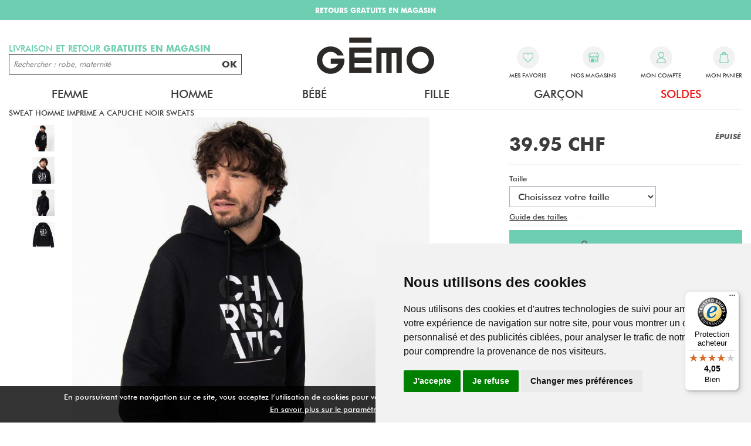

--- FILE ---
content_type: text/html; charset=utf-8
request_url: https://www.gemosuisse.ch/fr/produits/gemo/homme/vetements/sweat_homme_imprime_a_capuche_noir_sweats/d330601.awp
body_size: 26721
content:
<!DOCTYPE html>
<!-- detail_article 14/11/2025 12:07 WEBDEV 29 29.0.560.5 --><html lang="fr" class="no-js htmlstd html5">
<head><meta http-equiv="Content-Type" content="text/html; charset=UTF-8">
<title>sweat homme imprime a capuche noir sweats homme | GÉMO</title><meta name="generator" content="WEBDEV">
<meta http-equiv="X-UA-Compatible" content="IE=edge,chrome=1">
<meta name="Description" lang="fr" content="sweat homme imprime a capuche noir sweats">
<meta name="keywords" lang="fr" content="">
<link href="/PTWOCV2_WEB/photos/ImgMenu/Css/cssFicheArticle.css" rel="stylesheet" type="text/css"><meta name="revisit-after" content="5 day">
<meta name="copyright" content="lcv multimedia">
<link rel="canonical" href="https://www.gemosuisse.ch/fr/produits/gemo/homme/vetements/sweat_homme_imprime_a_capuche_noir_standard_sweats/d330601.awp" />
<meta charset="UTF-8">
<meta name="viewport" content="width=device-width, initial-scale=1, shrink-to-fit=no">
<meta name="facebook-domain-verification" content="izicskehho2ojfnbff0ajq5m7j6gg7" />

<meta name="LCV Multimedia" content="humans.txt">

<link rel="shortcut icon" type="image/png" href="/PTWOCV2_WEB/photos/ImgMenu/Images/gemo_favicon_new.png">
<link rel="icon" type="image/png" href="/PTWOCV2_WEB/photos/ImgMenu/Images/gemo_favicon_new.png">

<link rel="stylesheet" href="/PTWOCV2_WEB/photos/ImgMenu/Css/css/bootstrap-grid.min.css">
<link rel="stylesheet" href="/PTWOCV2_WEB/photos/ImgMenu/Css/css/bootstrap-reboot.min.css">
<link href="/PTWOCV2_WEB/photos/ImgMenu/Css/css/all.min.css" rel="stylesheet">
<link rel="stylesheet" href="/PTWOCV2_WEB/photos/ImgMenu/Css/cssCommon.css?v=1.52">
<link rel="stylesheet" href="/PTWOCV2_WEB/photos/ImgMenu/Css/cssGemo.css?v=1.13">

<!-- Optional JavaScript -->
<!-- jQuery first, then Popper.js, then Bootstrap JS -->
<script src="https://code.jquery.com/jquery-3.3.1.min.js"integrity="sha256-FgpCb/KJQlLNfOu91ta32o/NMZxltwRo8QtmkMRdAu8=" crossorigin="anonymous"></script>
<script src="/PTWOCV2_WEB/photos/ImgMenu/Css/js/bootstrap.bundle.min.js"></script>
<script src="https://cdn.jsdelivr.net/npm/jquery-mask-plugin@1.14.16/dist/jquery.mask.min.js"></script>
<script src="/PTWOCV2_WEB/photos/ImgMenu/Css/js/script.js?v1.2"></script>

<!-- Google Tag Manager -->
<script>(function(w,d,s,l,i){w[l]=w[l]||[];w[l].push({'gtm.start':
new Date().getTime(),event:'gtm.js'});var f=d.getElementsByTagName(s)[0],
j=d.createElement(s),dl=l!='dataLayer'?'&l='+l:'';j.async=true;j.src=
'https://www.googletagmanager.com/gtm.js?id='+i+dl;f.parentNode.insertBefore(j,f);
})(window,document,'script','dataLayer','GTM-N5J2CHP');</script>
<!-- End Google Tag Manager -->


<!-- Global Site Tag (gtag.js) - Google Analytics -->
<script async src="https://www.googletagmanager.com/gtag/js?id=UA-126031755-1"></script>
<script>
  window.dataLayer = window.dataLayer || [];
  function gtag(){dataLayer.push(arguments);}
  gtag('js', new Date());

  gtag('config', 'UA-126031755-1');
  gtag('config', 'AW-778875697');
</script>

<!-- Cookie Consent by TermsFeed https://www.TermsFeed.com -->
<script type="text/javascript" src="https://www.termsfeed.com/public/cookie-consent/4.1.0/cookie-consent.js" charset="UTF-8"></script>
<script type="text/javascript" charset="UTF-8">
  document.addEventListener('DOMContentLoaded', function(){
    cookieconsent.run({
      "notice_banner_type":"simple",
      "consent_type":"express",
      "palette":"light",
      "language":"fr",
      "page_load_consent_levels":["strictly-necessary"],
      "notice_banner_reject_button_hide":false,
      "preferences_center_close_button_hide":false,
      "page_refresh_confirmation_buttons":false,
      "website_name":"Gemosuisse",
      "website_privacy_policy_url":"/fr/informations/cgv.awp",
      "callbacks": {
          "scripts_specific_loaded": (level) => {
            switch(level) {
              case 'targeting':
                gtag('consent', 'update', {
                  'ad_storage': 'granted',
                  'ad_user_data': 'granted',
                  'ad_personalization': 'granted',
                  'analytics_storage': 'granted'
                });
                break;
            }
          }
        },
    "callbacks_force": true

    });
  });
</script>

<!-- Facebook Pixel Code -->
<script>
  !function(f,b,e,v,n,t,s)
  {if(f.fbq)return;n=f.fbq=function(){n.callMethod?
  n.callMethod.apply(n,arguments):n.queue.push(arguments)};
  if(!f._fbq)f._fbq=n;n.push=n;n.loaded=!0;n.version='2.0';
  n.queue=[];t=b.createElement(e);t.async=!0;
  t.src=v;s=b.getElementsByTagName(e)[0];
  s.parentNode.insertBefore(t,s)}(window, document,'script',
  'https://connect.facebook.net/en_US/fbevents.js');
  fbq('init', '350026968914344');
  fbq('track', 'PageView');
</script>
<noscript><img height="1" width="1" style="display:none"
  src="https://www.facebook.com/tr?id=350026968914344&ev=PageView&noscript=1"
/></noscript>
<!-- End Facebook Pixel Code -->

<script id="mcjs">!function(c,h,i,m,p){m=c.createElement(h),p=c.getElementsByTagName(h)[0],m.async=1,m.src=i,p.parentNode.insertBefore(m,p)}(document,"script","https://chimpstatic.com/mcjs-connected/js/users/08a8fe2ed2a77914eb4c7cc88/89f7a6d52abef37415c64e967.js");</script>



<!-- GOOGLE TRADUCTION -->

<!-- <script type="text/javascript">
  function googleTranslateElementInit() {
    new google.translate.TranslateElement({pageLanguage: 'en', layout: google.translate.TranslateElement.InlineLayout.HORIZONTAL}, 'google_translate_element');
  }
  </script>
  
  <script type="text/javascript" src="//translate.google.com/translate_a/element.js?cb=googleTranslateElementInit"></script> -->

  <script type="text/javascript">
    function googleTranslateElementInit() {
      new google.translate.TranslateElement({pageLanguage: 'en', layout: google.translate.TranslateElement.InlineLayout.HORIZONTAL}, 'google_translate_element');
    }
    </script>
    
    <script type="text/javascript" src="//translate.google.com/translate_a/element.js?cb=googleTranslateElementInit"></script><script>

  $(document).ready(function(){

    $.fn.textReplace = function(target, replacement) {
    this.html(this.html().replace(target, replacement));
    return this;

    $('#specs-text').textReplace('Couleur', '<b>Couleur</b>');
}
    
  });

  $(document).ready(function() {

	$("#collapse-desc a").each(function() {
	    
	        $(this).removeAttr("href");
	    
	});

});


  </script>

<style type="text/css">.wblien,.wblienHorsZTR {border:0;background:transparent;padding:0;text-align:center;box-shadow:none;_line-height:normal;-webkit-box-decoration-break: clone;box-decoration-break: clone; color:#ededed;}.wblienHorsZTR {border:0 !important;background:transparent !important;outline-width:0 !important;} .wblienHorsZTR:not([class^=l-]) {box-shadow: none !important;}a:active{}a:visited:not(.btn_as_link):not(.wblienHorsZTR){}*::-moz-selection{color:#FFFFFF;background-color:#000080;}::selection{color:#FFFFFF;background-color:#000080;}</style><link rel="stylesheet" type="text/css" href="../../../../../res/standard.css?1000112011e3e">
<link rel="stylesheet" type="text/css" href="../../../../../res/static.css?100028cb4af21">
<link rel="stylesheet" type="text/css" href="../../../../../Tendance3AeroDark.css?10000a8e59270">
<link rel="stylesheet" type="text/css" href="../../../../../palette-AeroDark.css?100007c604604">
<style id="wbStyleLink-DETAIL_ARTICLE"></style><link rel="stylesheet" type="text/css" href="../../../../../detail_article_style.css?10000ba007b2e">
<style type="text/css">
body{ position:relative;line-height:normal;height:100%;width:100%;margin:0; color:#fcfcfc;} body{}html,body {position:relative;}#page{position:relative;}html, form {height:100%;}.wbplanche{background-repeat:repeat;background-position:0% 0%;background-attachment:scroll;background-size:auto auto;background-origin:padding-box;}.wbplancheLibInc{_font-size:1px;}</style><style id="wbStyleAncrageIE11" type="text/css">/*<!--*/ @media all and (-ms-high-contrast:none) { *::-ms-backdrop, #page, tr[style*='height: 100%']>td>*[style*='height: 100%'] { height:auto !important; } }  /* IE11 -->*/</style><style type="text/css" class="wbAndrageIEChargement1erAffichage">html.js body {opacity:0;} html.js body:not(*:root){opacity:1;} @media screen { @media (min-width: 0px) {html.js body{opacity:1;}} }</style><style id="wbStyleTag-DETAIL_ARTICLE"></style><script src="../../../../../res/modernizr-2.5.3.js"></script></head><body onload=";clWDUtil.pfGetTraitement('DETAIL_ARTICLE',15,void 0)(event); " onunload="clWDUtil.pfGetTraitement('DETAIL_ARTICLE',16,'_COM')(event); "><form name="DETAIL_ARTICLE" action="d330601.awp" target="_self" method="post"><div class="h-0"><input type="hidden" name="WD_JSON_PROPRIETE_" value="{&quot;m_oProprietesSecurisees&quot;:{}}"/><input type="hidden" name="WD_BUTTON_CLICK_" value=""><input type="hidden" name="WD_ACTION_" value=""></div><table style="width:100.00%;height:100.00%"><tr style="height:100.00%"><td style="width:100.00%"><div  id="page" class="clearfix pos1"><table style="position:relative;width:100%;height:100%;"><tr style="height:100%"><td><table style="width:100.00%;height:100.00%"><tr style="height:100.00%"><td style="width:100.00%"><table style=" width:100%; height:100%;"><tr><td style="height:100%;" id="M1" class="valignmiddle"><!-- Google Tag Manager (noscript) -->
<noscript><iframe src="https://www.googletagmanager.com/ns.html?id=GTM-N5J2CHP" height="0" width="0"
		style="display:none;visibility:hidden"></iframe></noscript>
<!-- End Google Tag Manager (noscript) -->

<script src="/Photos/ImgMenu/Css/js/cookiechoices.js"></script>
<script>
	document.addEventListener('DOMContentLoaded', function (event) {
		cookieChoices.showCookieConsentBar('En poursuivant votre navigation sur ce site, vous acceptez l’utilisation de cookies pour vous offrir le meilleur service et vous proposer des offres adaptées à vos centres d’intérêt.',
			'Fermer X', 'En savoir plus sur le paramétrage des cookies.', '/fr/informations/mlegales.awp');
	});
</script>

<div class="modal modalcv fade in show" id="infoModale" tabindex="-1" role="dialog">
	<div class="modal-dialog" role="document">
		<div class="modal-content">
			<div class="modal-body">
				<p id="infoMsg" class="mt-2 mb-4 text-center"></p>
				<button type="button" class="btn primary fw" id=""
					onclick="EffaceModale('infoModale','infoModale'); LCVModalClose();">Ok</button>
			</div>
		</div>
	</div>
</div>

<a href="#0" class="back-to-top">
	<i class="fas fa-caret-up"></i>
	<p>Remonter</p>
</a>

<div id="loading">
	<div>
		<p>Veuillez patienter s'il vous plait...</p>
		<i class="fas fa-spinner fa-pulse"></i>
	</div>
</div>

<header id="header">

	<div id="google_translate_element"></div>

	<div class="top-bar text-defilement">
		<p class="active"><strong>LIVRAISON GRATUITE dès 20CHF d'achat</strong></p>
		<p><strong>RETOURS GRATUITS EN MAGASIN</strong></p>
	</div>

	<!-- <div class="top-bar d-none d-sm-block">
		<p><span> Livraison GRATUITE </span> Dès 20CHF d'achat</p>
	</div> -->

	<div class="container">

		<div class="row mob-fw">

			<div class="col-2 d-lg-none">
				<a class="nav-toggle">
					<p>Menu</p>
				</a>
			</div>

			<div class="col-3 col-lg-4 order-lg-2">				
				<a class="logo" href="https://www.gemosuisse.ch">
					<img src="/PTWOCV2_WEB/photos/ImgMenu/images/common/gemo-logo-new.svg" alt="Gémo Mode Vêtements et Chaussures">
				</a>				
			</div>

			<div class="col-7 col-lg-4 order-lg-3">
				<div class="menu d-flex justify-content-between">

					<a id="menu-search">
						<span class="menu-icon"><svg viewBox="0 0 48 42" width="100%" height="100%">
							<path
								d="M39,36.8c0,0.6-0.2,1.2-0.8,1.6c-0.4,0.4-1,0.8-1.6,0.8S35.4,39,35,38.4l-6.2-6.2c-2.2,1.6-4.4,2.2-7.2,2.2 c-1.8,0-3.4-0.2-5-1s-2.8-1.6-4-2.8c-1.2-1-2-2.4-2.8-4c-0.8-1.6-1-3.2-1-5c0-1.6,0.4-3.4,1-4.8c0.8-1.6,1.6-3,2.8-4.2 c1.2-1.2,2.4-2,4.2-2.8c1.6-0.6,3.2-1,4.8-1s3.4,0.4,4.8,1c1.6,0.8,3,1.6,4.2,2.8c1,1.2,2,2.4,2.8,4.2c0.8,1.8,1,3.2,1,4.8 c0,2.6-0.8,5-2.2,7.2l6.2,6.2C38.8,35.6,39,36.2,39,36.8z M27.4,27.4c1.6-1.6,2.4-3.6,2.4-5.8s-0.8-4.2-2.4-5.8 c-1.6-1.6-3.6-2.4-5.6-2.4s-4.2,1-5.8,2.6s-2.4,3.6-2.4,5.8s0.8,4,2.4,5.8c1.6,1.6,3.6,2.4,5.8,2.4S25.8,29,27.4,27.4z">
							</path></svg></span>
						
						
					</a>

					<a class="favorites" href="/fr/produits/maselection.awp">
						<span class="menu-icon"><svg xmlns="http://www.w3.org/2000/svg" viewBox="0 0 120.82 104.81"><defs></defs><path class="cls-1" d="M110.81,9.36l-.31-.31a33.52,33.52,0,0,0-47.09,0l-3.56,3.53L56.28,9a33.52,33.52,0,0,0-47.09,0A32.76,32.76,0,0,0,8.9,55.4l.31.31,6,5.93a4.52,4.52,0,0,0,.55.82L56.6,102.92a4.23,4.23,0,0,0,3,1.2c.13,0,.25.08.38.08a4.39,4.39,0,0,0,3.1-1.28L104,62.46a3.46,3.46,0,0,0,.46-.73l6.09-6A32.76,32.76,0,0,0,110.81,9.36Z" transform="translate(0.56 0.61)"/></svg></span>
					
						<p>Mes favoris</p>
					</a>

					<a href="/fr/informations/nos-magasins.awp" class="stores">
						<span class="menu-icon">
							<svg xmlns="http://www.w3.org/2000/svg" viewBox="0 0 116.41 107.45"><defs></defs><path class="cls-1" d="M221.74,600.21,208.3,573.35a4.44,4.44,0,0,0-4-2.46H123.73a4.46,4.46,0,0,0-4,2.46l-13.43,26.86a4.46,4.46,0,0,0-.49,2v4.47a17.92,17.92,0,0,0,9,15.52v42.69a13.44,13.44,0,0,0,13.44,13.43h71.63a13.43,13.43,0,0,0,13.44-13.43v-42.7a17.89,17.89,0,0,0,8.95-15.51v-4.48A4.39,4.39,0,0,0,221.74,600.21Zm-17.42,64.7h0a4.48,4.48,0,0,1-4.48,4.48H164V647a13.45,13.45,0,0,0-13.43-13.43h-4.48A13.45,13.45,0,0,0,132.68,647v22.39h-4.47a4.49,4.49,0,0,1-4.48-4.48v-40.3a17.88,17.88,0,0,0,13.43-6.07,19.88,19.88,0,0,0,1.59,1.59A17.91,17.91,0,0,0,164,618.54a18.23,18.23,0,0,0,1.58,1.59,17.91,17.91,0,0,0,25.28-1.59,17.88,17.88,0,0,0,13.43,6.07Zm9-58.2a9,9,0,0,1-17.91,0h0a4.48,4.48,0,1,0-9,0h0a9,9,0,1,1-17.91,0v-.13a4.48,4.48,0,0,0-9,.13,8.95,8.95,0,1,1-17.9,0h0a4.48,4.48,0,0,0-9,0,9,9,0,0,1-17.91,0v-3.4l11.73-23.46h75l11.73,23.47Z" transform="translate(-105.82 -570.89)"/><path class="cls-1" d="M172.3,646.64a13.12,13.12,0,0,0,9,16.22c.78.22,1.59.3,2.39.45l.19.05H186c.44-.06.88-.12,1.31-.2a12.87,12.87,0,0,0,7.44-4.15,13.08,13.08,0,0,0,3.19-6.62c.06-.41.11-.82.16-1.23v-1.8c0-.13,0-.26-.05-.4s-.06-.26-.27-.26H185.06v5h7l.06.07c-.29.44-.55.91-.87,1.32a7.76,7.76,0,0,1-5.32,3,8,8,0,0,1-2.66-15.69,7.78,7.78,0,0,1,8.11,3.1.45.45,0,0,0,.28.16h5.49l.1,0c0-.09-.06-.18-.09-.26a12.81,12.81,0,0,0-9.79-8.1A13.12,13.12,0,0,0,172.3,646.64Z" transform="translate(-105.82 -570.89)"/><g id="Groupe_902" data-name="Groupe 902"><g id="Groupe_505-2" data-name="Groupe 505-2"><g id="Groupe_502-2" data-name="Groupe 502-2"><path id="Tracé_1073-2" data-name="Tracé 1073-2" class="cls-2" d="M87.48,648.93" transform="translate(-105.82 -570.89)"/></g></g></g></svg>
						</span>
						<p>Nos magasins</p>
					</a>

					<div class="login" id="header_connexion">
						

      <div class="modal fade" id="loginModal" tabindex="-1" role="dialog" aria-labelledby="login-account-modal" aria-hidden="true" data-backdrop="false">
      <div class="modal-dialog" role="document">
        <div class="modal-content">
          <div class="modal-header">
            <p class="modal-title" id="login-account-modal">Connexion</p>
            <button type="button" class="close" data-dismiss="modal" aria-label="Close">
              <span aria-hidden="true">&times;</span>
            </button>
          </div>
          <div class="modal-body">

            <div class="field">
              <label for="log_emailclient">Email</label>
              <input type="text" placeholder="Votre adresse mail..." name="log_emailclient" class="" id="log_emailclient">
            </div>
            <div class="field">
              <label for="log_mdpclient">Mot de passe</label>
              <input type="password" name="log_mdpclient" class="password input" placeholder="Votre mot de passe..." onkeypress="if (event.keyCode == 13) {ValideLog(); event.preventDefault();}" id="log_mdpclient">
            </div>
            <a href="javascript:ResetMdp()" class="btn txt mb-3">Mot de passe oublié</a>
            <a class="btn primary fw" href="javascript:ValideLog()">Valider</a>

          </div>
          <div class="modal-footer">                    
            <a href="https://www.gemosuisse.ch/fr/achats/nouveauclient.awp" class="btn fw secondary">Créer un compte</a>
          </div>
        </div>
      </div>
    </div>

    <a data-toggle="modal" data-target="#loginModal">
      <span class="menu-icon"><svg id="Calque_1" xmlns="http://www.w3.org/2000/svg" viewBox="0 0 109.8 134.9"><defs></defs><path class="cls-1" d="M54.91,71.84A54.91,54.91,0,0,0,0,126.73a7.85,7.85,0,0,0,7.82,7.85H102a7.84,7.84,0,0,0,7.82-7.85A54.9,54.9,0,0,0,54.91,71.84Z" transform="translate(0 0.32)"/><path class="cls-1" d="M54.9,65.56h0A32.94,32.94,0,1,0,22,32.62,32.94,32.94,0,0,0,54.9,65.56Z" transform="translate(0 0.32)"/></svg></span>
      <p>Mon compte</p>
    </a> 

  
					</div>



					<div class="cart" id="header_panier">
						

    <a>
      <span class="menu-icon"><svg xmlns="http://www.w3.org/2000/svg" viewBox="0 0 102.24 129.29"><defs></defs><g id="Groupe_838" data-name="Groupe 838"><g id="Groupe_826-2" data-name="Groupe 826-2"><path class="cls-1" d="M102,115.5h0L95.18,30.7a4.5,4.5,0,0,0-4.49-4.14H77.22V25.47a26.26,26.26,0,0,0-52.52,0v1.09H11.24a4.51,4.51,0,0,0-4.5,4.14L-.12,115.5a12,12,0,0,0,11,13c.33,0,.66,0,1,0H90.06a12,12,0,0,0,12-12C102.08,116.15,102.07,115.82,102,115.5Zm-68.32-90a17.24,17.24,0,0,1,34.48,0v1.09H33.72Z" transform="translate(0.16 0.79)"/></g></g></svg></span>
      <p>Mon panier</p>                  
    </a>

    
					</div>


				</div>

			</div>

			<div class="col-12 col-lg-4 order-lg-1">
				<p id="search-title">Livraison et retour <strong>gratuits en magasin</strong></p>
				<div id="search-field">
					<input type="text" id="zoneRech"
						onkeypress="if (event.keyCode == 13) {RechOk(); event.preventDefault();}"
						placeholder="Rechercher : robe, maternité">
					<button onclick="RechOk()">OK</button>
				</div>
			</div>

		</div>

		<nav>

			

				<div class="nav-item Femme">
					<div class="nav-title">
						<a class="link" href="">Femme</a>
						<span class="toggle"><i class="fas fa-caret-down"></i></span>
					</div>
					<div class="subnav">

						<div class="list">
							
								<div class="inner">

									<div class="subnav-title">
										<p class="link">Vêtements</p>
										<span class="toggle"><i class="fas fa-caret-down"></i></span>
									</div>

									<div class="subnav-content">
										<ul>
											
												<li><a href="https://www.gemosuisse.ch/fr/produits/femme/vetements/vestes_manteaux.awp" >Vestes et Manteaux </a></li>
											
												<li><a href="https://www.gemosuisse.ch/fr/produits/femme/vetements/pulls_sweats_gilets.awp" >Pulls Sweats et Gilets</a></li>
											
												<li><a href="https://www.gemosuisse.ch/fr/produits/femme/vetements/chemisiers_tuniques_blouses.awp" >Chemisiers Tuniques Blouses</a></li>
											
												<li><a href="https://www.gemosuisse.ch/fr/produits/femme/vetements/tee_shirts_tops_debardeurs.awp" >T-shirts Tops et Débardeurs</a></li>
											
												<li><a href="https://www.gemosuisse.ch/fr/produits/femme/vetements/robes.awp" >Robes</a></li>
											
												<li><a href="https://www.gemosuisse.ch/fr/produits/femme/vetements/jupes.awp" >Jupes</a></li>
											
												<li><a href="https://www.gemosuisse.ch/fr/produits/femme/vetements/jeans.awp" >Jeans</a></li>
											
												<li><a href="https://www.gemosuisse.ch/fr/produits/femme/vetements/pantalons_leggings.awp" >Pantalons et Leggings</a></li>
											
												<li><a href="https://www.gemosuisse.ch/fr/produits/femme/vetements/shorts_pantacourts.awp" >Pantacourts et Shorts</a></li>
											
												<li><a href="https://www.gemosuisse.ch/fr/produits/femme/vetements/combinaisons.awp" >Combinaisons</a></li>
											
												<li><a href="https://www.gemosuisse.ch/fr/produits/femme/vetements/maillots_de_bain.awp" >Maillots de bain</a></li>
											
										</ul>
									</div>

								</div>
								
								<div class="inner">

									<div class="subnav-title">
										<p class="link">lingerie</p>
										<span class="toggle"><i class="fas fa-caret-down"></i></span>
									</div>

									<div class="subnav-content">
										<ul>
											
												<li><a href="https://www.gemosuisse.ch/fr/produits/femme/lingerie/soutiens_gorge.awp" >Soutiens-gorge</a></li>
											
												<li><a href="https://www.gemosuisse.ch/fr/produits/femme/lingerie/culottes_shorties_strings.awp" >Culottes Shorties et Strings</a></li>
											
												<li><a href="https://www.gemosuisse.ch/fr/produits/femme/lingerie/body_caracos.awp" >Body Caracos</a></li>
											
												<li><a href="https://www.gemosuisse.ch/fr/produits/femme/lingerie/lingerie_de_nuit.awp" >Pyjama et Lingerie de nuit</a></li>
											
												<li><a href="https://www.gemosuisse.ch/fr/produits/femme/lingerie/chaussettes_collants.awp" >Chaussettes et collants</a></li>
											
												<li><a href="https://www.gemosuisse.ch/fr/produits/femme/vetements/maillots_de_bain.awp" >Maillots de bain</a></li>
											
										</ul>
									</div>

								</div>
								
								<div class="inner">

									<div class="subnav-title">
										<p class="link">Sacs et accessoires</p>
										<span class="toggle"><i class="fas fa-caret-down"></i></span>
									</div>

									<div class="subnav-content">
										<ul>
											
												<li><a href="https://www.gemosuisse.ch/fr/produits/femme/sacs_et_accessoires/sacs_petite_maroquinerie.awp" >Sacs Petite Maroquinerie</a></li>
											
												<li><a href="https://www.gemosuisse.ch/fr/produits/femme/sacs_et_accessoires/chapeaux_lunettes_de_soleil.awp" >Chapeaux Lunettes De Soleil</a></li>
											
												<li><a href="https://www.gemosuisse.ch/fr/produits/femme/sacs_et_accessoires/ceintures.awp" >Ceintures</a></li>
											
												<li><a href="https://www.gemosuisse.ch/fr/produits/femme/sacs_et_accessoires/foulards.awp" >Foulards</a></li>
											
												<li><a href="https://www.gemosuisse.ch/fr/produits/femme/sacs_et_accessoires/bonnets_echarpes_gants.awp" >Bonnets Écharpes Gants</a></li>
											
												<li><a href="https://www.gemosuisse.ch/fr/produits/femme/sacs_et_accessoires/accessoires_cheveux.awp" >Accessoires Divers</a></li>
											
										</ul>
									</div>

								</div>
								
								<div class="inner">

									<div class="subnav-title">
										<p class="link">Grande taille</p>
										<span class="toggle"><i class="fas fa-caret-down"></i></span>
									</div>

									<div class="subnav-content">
										<ul>
											
												<li><a href="https://www.gemosuisse.ch/fr/produits/femme/grande_taille/vestes_manteaux.awp" >Vestes Manteaux</a></li>
											
												<li><a href="https://www.gemosuisse.ch/fr/produits/femme/grande_taille/pulls_gilets.awp" >Pulls Gilets</a></li>
											
												<li><a href="https://www.gemosuisse.ch/fr/produits/femme/grande_taille/chemisiers_tuniques.awp" >Chemisiers Tuniques</a></li>
											
												<li><a href="https://www.gemosuisse.ch/fr/produits/femme/grande_taille/tee_shirts_tops_debardeurs.awp" >Tee Shirts Tops Débardeurs</a></li>
											
												<li><a href="https://www.gemosuisse.ch/fr/produits/femme/grande_taille/robes_jupes.awp" >Robes Jupes</a></li>
											
												<li><a href="https://www.gemosuisse.ch/fr/produits/femme/grande_taille/pantalons_jeans_leggings.awp" >Pantalons Jeans Leggings</a></li>
											
												<li><a href="https://www.gemosuisse.ch/fr/produits/femme/grande_taille/shorts_pantacourts.awp" >Shorts Pantacourts</a></li>
											
										</ul>
									</div>

								</div>
								
								<div class="inner">

									<div class="subnav-title">
										<p class="link">Maternite</p>
										<span class="toggle"><i class="fas fa-caret-down"></i></span>
									</div>

									<div class="subnav-content">
										<ul>
											
												<li><a href="https://www.gemosuisse.ch/fr/produits/femme/maternite/t_shirts__sweats.awp" >T Shirts Sweats</a></li>
											
												<li><a href="https://www.gemosuisse.ch/fr/produits/femme/maternite/pantalons_shorts.awp" >Pantalons Shorts</a></li>
											
												<li><a href="https://www.gemosuisse.ch/fr/produits/femme/maternite/robes_jupes.awp" >Robes Jupes</a></li>
											
										</ul>
									</div>

								</div>
								
								<div class="inner">

									<div class="subnav-title">
										<p class="link">Chaussures</p>
										<span class="toggle"><i class="fas fa-caret-down"></i></span>
									</div>

									<div class="subnav-content">
										<ul>
											
												<li><a href="https://www.gemosuisse.ch/fr/produits/femme/chaussures/baskets_tennis.awp" >Baskets et Tennis</a></li>
											
												<li><a href="https://www.gemosuisse.ch/fr/produits/femme/chaussures/bottes.awp" >Bottes</a></li>
											
												<li><a href="https://www.gemosuisse.ch/fr/produits/femme/chaussures/bottines_boots.awp" >Bottines boots</a></li>
											
												<li><a href="https://www.gemosuisse.ch/fr/produits/femme/chaussures/ballerines_mocassins_derbies.awp" >Ballerines Mocassins Derbies</a></li>
											
												<li><a href="https://www.gemosuisse.ch/fr/produits/femme/chaussures/escarpins.awp" >Escarpins</a></li>
											
												<li><a href="https://www.gemosuisse.ch/fr/produits/femme/chaussures/sandales_nu_pieds.awp" >Sandales Nu-Pieds</a></li>
											
												<li><a href="https://www.gemosuisse.ch/fr/produits/femme/chaussures/tongs_sabots_espadrilles.awp" >Tongs Sabots et Espadrilles</a></li>
											
												<li><a href="https://www.gemosuisse.ch/fr/produits/femme/chaussures/chaussons.awp" >Chaussons</a></li>
											
												<li><a href="https://www.gemosuisse.ch/fr/produits/femme/chaussures/chaussures_professionnelles.awp" >Chaussures professionnelles</a></li>
											
												<li><a href="https://www.gemosuisse.ch/fr/produits/femme/chaussures/chaussures_confort.awp" >Chaussures confort</a></li>
											
												<li><a href="https://www.gemosuisse.ch/fr/produits/femme/chaussures/bottes_de_pluie_apres_ski.awp" >Bottes de pluie et Après-ski</a></li>
											
										</ul>
									</div>

								</div>
								
						</div>

						<div class="picture">
							<!-- <a class="image" href="produits-femme"><img src="/PTWOCV2_WEB/photos/ImgMenu/images/menu/1.jpg" alt="Image"></a> -->
							<img src="/PTWOCV2_WEB/photos/ImgMenu/images/menu/1.jpg" alt="Image">
						</div>

					</div>
				</div>

			

				<div class="nav-item Homme">
					<div class="nav-title">
						<a class="link" href="">Homme</a>
						<span class="toggle"><i class="fas fa-caret-down"></i></span>
					</div>
					<div class="subnav">

						<div class="list">
							
								<div class="inner">

									<div class="subnav-title">
										<p class="link">Vêtements</p>
										<span class="toggle"><i class="fas fa-caret-down"></i></span>
									</div>

									<div class="subnav-content">
										<ul>
											
												<li><a href="https://www.gemosuisse.ch/fr/produits/homme/vetements/manteaux_blousons.awp" >Manteaux Blousons</a></li>
											
												<li><a href="https://www.gemosuisse.ch/fr/produits/homme/vetements/pulls_sweats_gilets.awp" >Pull Sweats et Gilets</a></li>
											
												<li><a href="https://www.gemosuisse.ch/fr/produits/homme/vetements/tee_shirts_polos.awp" >Tee shirts et Polos</a></li>
											
												<li><a href="https://www.gemosuisse.ch/fr/produits/homme/vetements/chemises.awp" >Chemises</a></li>
											
												<li><a href="https://www.gemosuisse.ch/fr/produits/homme/vetements/jeans.awp" >Jeans</a></li>
											
												<li><a href="https://www.gemosuisse.ch/fr/produits/homme/vetements/pantalons.awp" >Pantalons</a></li>
											
												<li><a href="https://www.gemosuisse.ch/fr/produits/homme/vetements/shorts_bermudas.awp" >Shorts et Bermudas</a></li>
											
												<li><a href="https://www.gemosuisse.ch/fr/produits/homme/vetements/maillots_de_bain.awp" >Maillots de bain</a></li>
											
										</ul>
									</div>

								</div>
								
								<div class="inner">

									<div class="subnav-title">
										<p class="link">Sous vêtement de nuit</p>
										<span class="toggle"><i class="fas fa-caret-down"></i></span>
									</div>

									<div class="subnav-content">
										<ul>
											
												<li><a href="https://www.gemosuisse.ch/fr/produits/homme/sous_vetements_et_nuit/pyjamas_pyjashorts.awp" >Pyjamas</a></li>
											
												<li><a href="https://www.gemosuisse.ch/fr/produits/homme/sous_vetements_et_nuit/slips_boxers.awp" >Slips Boxers</a></li>
											
												<li><a href="https://www.gemosuisse.ch/fr/produits/homme/sous_vetements_et_nuit/chaussettes.awp" >Chaussettes</a></li>
											
												<li><a href="https://www.gemosuisse.ch/fr/produits/homme/vetements/maillots_de_bain.awp" >Maillots de bain</a></li>
											
										</ul>
									</div>

								</div>
								
								<div class="inner">

									<div class="subnav-title">
										<p class="link">Grande taille</p>
										<span class="toggle"><i class="fas fa-caret-down"></i></span>
									</div>

									<div class="subnav-content">
										<ul>
											
												<li><a href="https://www.gemosuisse.ch/fr/produits/homme/grande_taille/tous_les_hauts.awp" >Tous les Hauts</a></li>
											
												<li><a href="https://www.gemosuisse.ch/fr/produits/homme/grande_taille/tous_les_bas.awp" >Tous les Bas</a></li>
											
										</ul>
									</div>

								</div>
								
								<div class="inner">

									<div class="subnav-title">
										<p class="link">Accessoires</p>
										<span class="toggle"><i class="fas fa-caret-down"></i></span>
									</div>

									<div class="subnav-content">
										<ul>
											
												<li><a href="https://www.gemosuisse.ch/fr/produits/homme/accessoires_et_sacs/sacs.awp" >Sacs et porte feuille</a></li>
											
												<li><a href="https://www.gemosuisse.ch/fr/produits/homme/accessoires_et_sacs/ceintures_bretelles.awp" >Ceintures et Bretelles</a></li>
											
												<li><a href="https://www.gemosuisse.ch/fr/produits/homme/accessoires_et_sacs/foulards_echarpes_gants.awp" >Écharpes Foulards et Gants</a></li>
											
												<li><a href="https://www.gemosuisse.ch/fr/produits/homme/accessoires_et_sacs/cravates_noeuds_papillon.awp" >Cravates et Noeuds papillon</a></li>
											
												<li><a href="https://www.gemosuisse.ch/fr/produits/homme/accessoires_et_sacs/chapeaux_casquettes_bonnets.awp" >Chapeaux Casquettes Bonnets </a></li>
											
										</ul>
									</div>

								</div>
								
								<div class="inner">

									<div class="subnav-title">
										<p class="link">Chaussures</p>
										<span class="toggle"><i class="fas fa-caret-down"></i></span>
									</div>

									<div class="subnav-content">
										<ul>
											
												<li><a href="https://www.gemosuisse.ch/fr/produits/homme/chaussures/baskets_tennis.awp" >Baskets et Tennis</a></li>
											
												<li><a href="https://www.gemosuisse.ch/fr/produits/homme/chaussures/boots.awp" >Boots</a></li>
											
												<li><a href="https://www.gemosuisse.ch/fr/produits/homme/chaussures/derbies.awp" >Derbies</a></li>
											
												<li><a href="https://www.gemosuisse.ch/fr/produits/homme/chaussures/mocassins_chaussures_bateau.awp" >Mocassins Et Chaussures Bateau</a></li>
											
												<li><a href="https://www.gemosuisse.ch/fr/produits/homme/chaussures/sandales_nu_pieds.awp" >Sandales et Nu-pieds</a></li>
											
												<li><a href="https://www.gemosuisse.ch/fr/produits/homme/chaussures/tongs_espadrilles.awp" >Tongs Espadrilles</a></li>
											
												<li><a href="https://www.gemosuisse.ch/fr/produits/homme/chaussures/chaussons.awp" >Chaussons</a></li>
											
												<li><a href="https://www.gemosuisse.ch/fr/produits/homme/chaussures/sabots_chaussures_professionnelles.awp" >Sabots Chaussures Professionnelles</a></li>
											
												<li><a href="https://www.gemosuisse.ch/fr/produits/homme/chaussures/chaussures_de_randonnee.awp" >Chaussures de Randonnée</a></li>
											
												<li><a href="https://www.gemosuisse.ch/fr/produits/homme/chaussures/bottes_de_pluie_apres_ski.awp" >Bottes De Pluie Après Ski</a></li>
											
										</ul>
									</div>

								</div>
								
						</div>

						<div class="picture">
							<!-- <a class="image" href="produits-homme"><img src="/PTWOCV2_WEB/photos/ImgMenu/images/menu/2.jpg" alt="Image"></a> -->
							<img src="/PTWOCV2_WEB/photos/ImgMenu/images/menu/2.jpg" alt="Image">
						</div>

					</div>
				</div>

			

				<div class="nav-item Bébé">
					<div class="nav-title">
						<a class="link" href="">Bébé</a>
						<span class="toggle"><i class="fas fa-caret-down"></i></span>
					</div>
					<div class="subnav">

						<div class="list">
							
								<div class="inner">

									<div class="subnav-title">
										<p class="link">Pyjamas/Sous-vêtements</p>
										<span class="toggle"><i class="fas fa-caret-down"></i></span>
									</div>

									<div class="subnav-content">
										<ul>
											
												<li><a href="https://www.gemosuisse.ch/fr/produits/bebe/naissance/pyjamas_dors_bien.awp" >Pyjamas Dors bien</a></li>
											
												<li><a href="https://www.gemosuisse.ch/fr/produits/bebe/vetements_fille/chaussettes_collants.awp" >Chaussettes Collants</a></li>
											
												<li><a href="https://www.gemosuisse.ch/fr/produits/bebe/vetements_fille/pyjamas_dors_bien.awp" >Pyjamas Dors Bien</a></li>
											
										</ul>
									</div>

								</div>
								
								<div class="inner">

									<div class="subnav-title">
										<p class="link">Puericulture</p>
										<span class="toggle"><i class="fas fa-caret-down"></i></span>
									</div>

									<div class="subnav-content">
										<ul>
											
												<li><a href="https://www.gemosuisse.ch/fr/produits/bebe/naissance/turbulettes_gigoteuses_nids_d_ange.awp" >Turbulettes Gigoteuses Et Nids D ange</a></li>
											
												<li><a href="https://www.gemosuisse.ch/fr/produits/bebe/puericulture/bavoirs.awp" >Bavoirs</a></li>
											
												<li><a href="https://www.gemosuisse.ch/fr/produits/bebe/puericulture/doudous_peluches.awp" >Doudous et Peluches</a></li>
											
												<li><a href="https://www.gemosuisse.ch/fr/produits/bebe/puericulture/couvertures.awp" >Couvertures</a></li>
											
										</ul>
									</div>

								</div>
								
								<div class="inner">

									<div class="subnav-title">
										<p class="link">Maternite</p>
										<span class="toggle"><i class="fas fa-caret-down"></i></span>
									</div>

									<div class="subnav-content">
										<ul>
											
												<li><a href="https://www.gemosuisse.ch/fr/produits/femme/maternite/t_shirts__sweats.awp" >Tee Shirts Sweats</a></li>
											
												<li><a href="https://www.gemosuisse.ch/fr/produits/femme/maternite/pantalons_shorts.awp" >Pantalons Shorts</a></li>
											
												<li><a href="https://www.gemosuisse.ch/fr/produits/femme/maternite/robes_jupes.awp" >Robes Jupes</a></li>
											
										</ul>
									</div>

								</div>
								
								<div class="inner">

									<div class="subnav-title">
										<p class="link">Vêtements fille</p>
										<span class="toggle"><i class="fas fa-caret-down"></i></span>
									</div>

									<div class="subnav-content">
										<ul>
											
												<li><a href="https://www.gemosuisse.ch/fr/produits/bebe/vetements_fille/pyjamas_dors_bien.awp" >Pyjamas Dors Bien</a></li>
											
												<li><a href="https://www.gemosuisse.ch/fr/produits/bebe/vetements_fille/bodies_sous_vetements.awp" >Bodies</a></li>
											
												<li><a href="https://www.gemosuisse.ch/fr/produits/bebe/vetements_fille/manteaux_blousons.awp" >Manteaux Blousons</a></li>
											
												<li><a href="https://www.gemosuisse.ch/fr/produits/bebe/vetements_fille/pulls_gilets_sweats.awp" >Pulls Gilets Sweats</a></li>
											
												<li><a href="https://www.gemosuisse.ch/fr/produits/bebe/vetements_fille/tee_shirts.awp" >Tee shirts</a></li>
											
												<li><a href="https://www.gemosuisse.ch/fr/produits/bebe/vetements_fille/chemisiers_tuniques_blouses.awp" >Chemisiers Tuniques Blouses</a></li>
											
												<li><a href="https://www.gemosuisse.ch/fr/produits/bebe/vetements_fille/pantalons_jeans_leggings.awp" >Pantalons Jeans Leggings</a></li>
											
												<li><a href="https://www.gemosuisse.ch/fr/produits/bebe/vetements_fille/robes_jupes.awp" >Robes Jupes</a></li>
											
												<li><a href="https://www.gemosuisse.ch/fr/produits/bebe/vetements_fille/ensembles.awp" >Ensembles</a></li>
											
												<li><a href="https://www.gemosuisse.ch/fr/produits/bebe/vetements_fille/pantacourts_shorts.awp" >Pantacourts Shorts</a></li>
											
												<li><a href="https://www.gemosuisse.ch/fr/produits/bebe/vetements_fille/maillots_de_bain.awp" >Maillots de bain</a></li>
											
												<li><a href="https://www.gemosuisse.ch/fr/produits/bebe/accessoires_fille.awp" >Accessoires Bébé Fille</a></li>
											
										</ul>
									</div>

								</div>
								
								<div class="inner">

									<div class="subnav-title">
										<p class="link">Vêtements garçon</p>
										<span class="toggle"><i class="fas fa-caret-down"></i></span>
									</div>

									<div class="subnav-content">
										<ul>
											
												<li><a href="https://www.gemosuisse.ch/fr/produits/bebe/vetements_garcon/pyjamas_dors_bien.awp" >Pyjamas Dors Bien</a></li>
											
												<li><a href="https://www.gemosuisse.ch/fr/produits/bebe/vetements_garcon/bodies_sous_vetements.awp" >Bodies</a></li>
											
												<li><a href="https://www.gemosuisse.ch/fr/produits/bebe/vetements_garcon/manteaux_blousons.awp" >Manteaux Blousons</a></li>
											
												<li><a href="https://www.gemosuisse.ch/fr/produits/bebe/vetements_garcon/pulls_gilets_sweats.awp" >Pulls Gilets Sweats</a></li>
											
												<li><a href="https://www.gemosuisse.ch/fr/produits/bebe/vetements_garcon/tee_shirts_polos.awp" >Tee Shirts Polo</a></li>
											
												<li><a href="https://www.gemosuisse.ch/fr/produits/bebe/vetements_garcon/chemises.awp" >Chemises</a></li>
											
												<li><a href="https://www.gemosuisse.ch/fr/produits/bebe/vetements_garcon/pantalons_jeans.awp" >Pantalons Jeans</a></li>
											
												<li><a href="https://www.gemosuisse.ch/fr/produits/bebe/vetements_garcon/ensembles.awp" >Ensembles</a></li>
											
												<li><a href="https://www.gemosuisse.ch/fr/produits/bebe/vetements_garcon/shorts_bermudas_combinaisons.awp" >Shorts Bermudas Combinaisons</a></li>
											
												<li><a href="https://www.gemosuisse.ch/fr/produits/bebe/vetements_garcon/maillots_de_bain.awp" >Maillots de bain</a></li>
											
												<li><a href="https://www.gemosuisse.ch/fr/produits/bebe/accessoires_garcon.awp" >Accessoires Bébé Garcon</a></li>
											
										</ul>
									</div>

								</div>
								
								<div class="inner">

									<div class="subnav-title">
										<p class="link">Chaussures fille</p>
										<span class="toggle"><i class="fas fa-caret-down"></i></span>
									</div>

									<div class="subnav-content">
										<ul>
											
												<li><a href="https://www.gemosuisse.ch/fr/produits/bebe/chaussures_fille/chaussons_de_naissance_0_12m.awp" >Chaussures 0 à 12 mois </a></li>
											
												<li><a href="https://www.gemosuisse.ch/fr/produits/bebe/chaussures_fille/chaussures_premiers_pas_16_21p.awp" >Chaussures du 16 au 21</a></li>
											
												<li><a href="https://www.gemosuisse.ch/fr/produits/bebe/chaussures_fille/chaussures_de_marche_18_24p.awp" >Chaussures du 18 au 24</a></li>
											
												<li><a href="https://www.gemosuisse.ch/fr/produits/bebe/chaussures_fille/bottes_de_pluie_apres_ski.awp" >Bottes de pluie et Après-ski</a></li>
											
												<li><a href="https://www.gemosuisse.ch/fr/produits/bebe/chaussures_fille/chaussons.awp" >Chaussons</a></li>
											
										</ul>
									</div>

								</div>
								
								<div class="inner">

									<div class="subnav-title">
										<p class="link">Chaussures garçon</p>
										<span class="toggle"><i class="fas fa-caret-down"></i></span>
									</div>

									<div class="subnav-content">
										<ul>
											
												<li><a href="https://www.gemosuisse.ch/fr/produits/bebe/chaussures_garcon/chaussons_de_naissance_0_12m.awp" >Chaussures 0 à 12 mois </a></li>
											
												<li><a href="https://www.gemosuisse.ch/fr/produits/bebe/chaussures_garcon/chaussures_premiers_pas_16_21p.awp" >Chaussures du 16 au 21</a></li>
											
												<li><a href="https://www.gemosuisse.ch/fr/produits/bebe/chaussures_garcon/chaussures_de_marche_18_24p.awp" >Chaussures du 18 au 24</a></li>
											
												<li><a href="https://www.gemosuisse.ch/fr/produits/bebe/chaussures_garcon/bottes_de_pluie_apres_ski.awp" >Bottes de pluie et Après-ski</a></li>
											
												<li><a href="https://www.gemosuisse.ch/fr/produits/bebe/chaussures_garcon/chaussons.awp" >Chaussons</a></li>
											
										</ul>
									</div>

								</div>
								
						</div>

						<div class="picture">
							<!-- <a class="image" href="produits-bebe"><img src="/PTWOCV2_WEB/photos/ImgMenu/images/menu/3.jpg" alt="Image"></a> -->
							<img src="/PTWOCV2_WEB/photos/ImgMenu/images/menu/3.jpg" alt="Image">
						</div>

					</div>
				</div>

			

				<div class="nav-item Fille">
					<div class="nav-title">
						<a class="link" href="">Fille</a>
						<span class="toggle"><i class="fas fa-caret-down"></i></span>
					</div>
					<div class="subnav">

						<div class="list">
							
								<div class="inner">

									<div class="subnav-title">
										<p class="link">Vetements</p>
										<span class="toggle"><i class="fas fa-caret-down"></i></span>
									</div>

									<div class="subnav-content">
										<ul>
											
												<li><a href="https://www.gemosuisse.ch/fr/produits/fille/vetements/vestes_manteaux_blousons.awp" >Manteaux Blousons</a></li>
											
												<li><a href="https://www.gemosuisse.ch/fr/produits/fille/vetements/pulls_gilets_sweats.awp" >Pulls Gilets et Sweats</a></li>
											
												<li><a href="https://www.gemosuisse.ch/fr/produits/fille/vetements/robes.awp" >Robes</a></li>
											
												<li><a href="https://www.gemosuisse.ch/fr/produits/fille/vetements/tee_shirts_debardeurs.awp" >Tee-shirts et Débardeurs</a></li>
											
												<li><a href="https://www.gemosuisse.ch/fr/produits/fille/vetements/tops_blouses.awp" >Tops et Blouses</a></li>
											
												<li><a href="https://www.gemosuisse.ch/fr/produits/fille/vetements/pantalons_jeans.awp" >Pantalons et Jeans</a></li>
											
												<li><a href="https://www.gemosuisse.ch/fr/produits/fille/vetements/leggings.awp" >Leggings</a></li>
											
												<li><a href="https://www.gemosuisse.ch/fr/produits/fille/vetements/jupes.awp" >Jupes</a></li>
											
												<li><a href="https://www.gemosuisse.ch/fr/produits/fille/vetements/salopettes_combinaisons.awp" >Salopettes Combinaisons</a></li>
											
												<li><a href="https://www.gemosuisse.ch/fr/produits/fille/vetements/shorts_combishorts_pantacourts.awp" >Shorts Combishorts</a></li>
											
												<li><a href="https://www.gemosuisse.ch/fr/produits/fille/vetements/maillots_de_bain.awp" >Maillots de bain</a></li>
											
										</ul>
									</div>

								</div>
								
								<div class="inner">

									<div class="subnav-title">
										<p class="link">Sous-vetements et nuit</p>
										<span class="toggle"><i class="fas fa-caret-down"></i></span>
									</div>

									<div class="subnav-content">
										<ul>
											
												<li><a href="https://www.gemosuisse.ch/fr/produits/fille/sous_vetements/pyjamas_pyjashorts.awp" >Pyjamas Pyjashorts</a></li>
											
												<li><a href="https://www.gemosuisse.ch/fr/produits/fille/sous_vetements/soutiens_gorge_brassieres.awp" >Soutiens Gorge Brassières</a></li>
											
												<li><a href="https://www.gemosuisse.ch/fr/produits/fille/sous_vetements/slips_shorties.awp" >Slips Shorties</a></li>
											
												<li><a href="https://www.gemosuisse.ch/fr/produits/fille/sous_vetements/chaussettes_collants.awp" >Chaussettes Collants</a></li>
											
										</ul>
									</div>

								</div>
								
								<div class="inner">

									<div class="subnav-title">
										<p class="link">Accessoires et Sacs</p>
										<span class="toggle"><i class="fas fa-caret-down"></i></span>
									</div>

									<div class="subnav-content">
										<ul>
											
												<li><a href="https://www.gemosuisse.ch/fr/produits/fille/accessoires_et_sacs/sacs.awp" >Sacs</a></li>
											
												<li><a href="https://www.gemosuisse.ch/fr/produits/fille/accessoires_et_sacs/chapeaux_lunettes_de_soleil.awp" >Chapeaux et lunettes de Soleil</a></li>
											
												<li><a href="https://www.gemosuisse.ch/fr/produits/fille/accessoires_et_sacs/foulards.awp" >Foulards</a></li>
											
												<li><a href="https://www.gemosuisse.ch/fr/produits/fille/accessoires_et_sacs/bonnets_echarpes_gants.awp" >Écharpes Bonnets Gants</a></li>
											
												<li><a href="https://www.gemosuisse.ch/fr/produits/fille/accessoires_et_sacs/autres_accessoires.awp" >Accessoires Fille</a></li>
											
										</ul>
									</div>

								</div>
								
								<div class="inner">

									<div class="subnav-title">
										<p class="link">Chaussures</p>
										<span class="toggle"><i class="fas fa-caret-down"></i></span>
									</div>

									<div class="subnav-content">
										<ul>
											
												<li><a href="https://www.gemosuisse.ch/fr/produits/fille/chaussures/bottines.awp" >Bottines</a></li>
											
												<li><a href="https://www.gemosuisse.ch/fr/produits/fille/chaussures/baskets_tennis.awp" >Baskets Tennis</a></li>
											
												<li><a href="https://www.gemosuisse.ch/fr/produits/fille/chaussures/ballerines_babies.awp" >Ballerines et babies</a></li>
											
												<li><a href="https://www.gemosuisse.ch/fr/produits/fille/chaussures/sandales_nu_pieds.awp" >Sandales Nu-pieds</a></li>
											
												<li><a href="https://www.gemosuisse.ch/fr/produits/fille/chaussures/tongs_espadrilles.awp" >Tongs Espadrilles</a></li>
											
												<li><a href="https://www.gemosuisse.ch/fr/produits/fille/chaussures/chaussons.awp" >Chaussons</a></li>
											
												<li><a href="https://www.gemosuisse.ch/fr/produits/fille/chaussures/bottes_de_pluie_apres_ski.awp" >Bottes de pluie et Après-ski</a></li>
											
										</ul>
									</div>

								</div>
								
						</div>

						<div class="picture">
							<!-- <a class="image" href="produits-fille"><img src="/PTWOCV2_WEB/photos/ImgMenu/images/menu/4.jpg" alt="Image"></a> -->
							<img src="/PTWOCV2_WEB/photos/ImgMenu/images/menu/4.jpg" alt="Image">
						</div>

					</div>
				</div>

			

				<div class="nav-item Garçon">
					<div class="nav-title">
						<a class="link" href="">Garçon</a>
						<span class="toggle"><i class="fas fa-caret-down"></i></span>
					</div>
					<div class="subnav">

						<div class="list">
							
								<div class="inner">

									<div class="subnav-title">
										<p class="link">Vetements</p>
										<span class="toggle"><i class="fas fa-caret-down"></i></span>
									</div>

									<div class="subnav-content">
										<ul>
											
												<li><a href="https://www.gemosuisse.ch/fr/produits/garcon/vetements/vestes_manteaux_blousons.awp" >Manteaux Blousons</a></li>
											
												<li><a href="https://www.gemosuisse.ch/fr/produits/garcon/vetements/pulls_gilets_sweats.awp" >Pulls Gilets et Sweats</a></li>
											
												<li><a href="https://www.gemosuisse.ch/fr/produits/garcon/vetements/tee_shirts_polos_debardeurs.awp" >Tee-Shirts Polos Et Débardeurs</a></li>
											
												<li><a href="https://www.gemosuisse.ch/fr/produits/garcon/vetements/chemises.awp" >Chemises</a></li>
											
												<li><a href="https://www.gemosuisse.ch/fr/produits/garcon/vetements/pantalons_jeans.awp" >Pantalons et Jeans</a></li>
											
												<li><a href="https://www.gemosuisse.ch/fr/produits/garcon/vetements/shorts_bermudas.awp" >Shorts Bermudas</a></li>
											
												<li><a href="https://www.gemosuisse.ch/fr/produits/garcon/vetements/maillots_de_bain.awp" >Maillots de bain</a></li>
											
										</ul>
									</div>

								</div>
								
								<div class="inner">

									<div class="subnav-title">
										<p class="link">Sous vetements et nuit</p>
										<span class="toggle"><i class="fas fa-caret-down"></i></span>
									</div>

									<div class="subnav-content">
										<ul>
											
												<li><a href="https://www.gemosuisse.ch/fr/produits/garcon/sous_vetements_et_nuit/pyjamas_pyjashorts.awp" >Pyjamas et pyjashorts</a></li>
											
												<li><a href="https://www.gemosuisse.ch/fr/produits/garcon/sous_vetements_et_nuit/sous_vetements.awp" >Sous-vêtements</a></li>
											
												<li><a href="https://www.gemosuisse.ch/fr/produits/garcon/sous_vetements_et_nuit/chaussettes.awp" >Chaussettes</a></li>
											
										</ul>
									</div>

								</div>
								
								<div class="inner">

									<div class="subnav-title">
										<p class="link">Accessoires et Sacs</p>
										<span class="toggle"><i class="fas fa-caret-down"></i></span>
									</div>

									<div class="subnav-content">
										<ul>
											
												<li><a href="https://www.gemosuisse.ch/fr/produits/garcon/accessoires_et_sacs/chapeaux_casquettes_lunettes_de_soleil.awp" >Chapeaux Lunettes de soleil</a></li>
											
												<li><a href="https://www.gemosuisse.ch/fr/produits/garcon/accessoires_et_sacs/bonnets_echarpes_gants.awp" >Écharpes Bonnets Gants</a></li>
											
												<li><a href="https://www.gemosuisse.ch/fr/produits/garcon/accessoires_et_sacs/sacs.awp" >Sacs</a></li>
											
												<li><a href="https://www.gemosuisse.ch/fr/produits/garcon/accessoires_et_sacs/autres_accessoires.awp" >Accessoires Garcon</a></li>
											
										</ul>
									</div>

								</div>
								
								<div class="inner">

									<div class="subnav-title">
										<p class="link">Chaussures</p>
										<span class="toggle"><i class="fas fa-caret-down"></i></span>
									</div>

									<div class="subnav-content">
										<ul>
											
												<li><a href="https://www.gemosuisse.ch/fr/produits/garcon/chaussures/baskets_tennis.awp" >Baskets et Tennis</a></li>
											
												<li><a href="https://www.gemosuisse.ch/fr/produits/garcon/chaussures/boots_bottillons.awp" >Boots Bottillons</a></li>
											
												<li><a href="https://www.gemosuisse.ch/fr/produits/garcon/chaussures/chaussures_basses.awp" >Chaussures basses</a></li>
											
												<li><a href="https://www.gemosuisse.ch/fr/produits/garcon/chaussures/sandales_nu_pieds.awp" >Sandales et Nu-pieds</a></li>
											
												<li><a href="https://www.gemosuisse.ch/fr/produits/garcon/chaussures/tongs.awp" >Tongs</a></li>
											
												<li><a href="https://www.gemosuisse.ch/fr/produits/garcon/chaussures/bottes_de_pluie_apres_ski.awp" >Bottes de pluie et Après-ski</a></li>
											
												<li><a href="https://www.gemosuisse.ch/fr/produits/garcon/chaussures/chaussons.awp" >Chaussons</a></li>
											
										</ul>
									</div>

								</div>
								
						</div>

						<div class="picture">
							<!-- <a class="image" href="produits-garcon"><img src="/PTWOCV2_WEB/photos/ImgMenu/images/menu/5.jpg" alt="Image"></a> -->
							<img src="/PTWOCV2_WEB/photos/ImgMenu/images/menu/5.jpg" alt="Image">
						</div>

					</div>
				</div>

			

				<div class="nav-item Soldes">
					<div class="nav-title">
						<a class="link" href="">Soldes</a>
						<span class="toggle"><i class="fas fa-caret-down"></i></span>
					</div>
					<div class="subnav">

						<div class="list">
							
								<div class="inner">

									<div class="subnav-title">
										<p class="link">Femme</p>
										<span class="toggle"><i class="fas fa-caret-down"></i></span>
									</div>

									<div class="subnav-content">
										<ul>
											
												<li><a href="https://www.gemosuisse.ch/fr/produits/femme/vetements.awp?sel=wca2w:femme;wca1w:vetements;dem:sld" >Vêtements</a></li>
											
												<li><a href="https://www.gemosuisse.ch/fr/produits/femme/lingerie.awp?sel=wca2w:femme;wca1w:lingerie;dem:sld" >Lingerie</a></li>
											
												<li><a href="https://www.gemosuisse.ch/fr/produits/femme/chaussures.awp?sel=wca2w:promos;wca1w:femme;wca3w:chaussures;dem:sld" >Chaussures</a></li>
											
												<li><a href="https://www.gemosuisse.ch/fr/produits/femme/sacs et accessoires.awp?sel=wca2w:femme;wca1w:sacs et accessoires;dem:sld" >Sacs et accessoires</a></li>
											
										</ul>
									</div>

								</div>
								
								<div class="inner">

									<div class="subnav-title">
										<p class="link">Homme</p>
										<span class="toggle"><i class="fas fa-caret-down"></i></span>
									</div>

									<div class="subnav-content">
										<ul>
											
												<li><a href="https://www.gemosuisse.ch/fr/produits/homme/vetements.awp?sel=wca2w:homme;wca1w:vetements;dem:sld" >Vêtements</a></li>
											
												<li><a href="https://www.gemosuisse.ch/fr/produits/homme/chaussures.awp?sel=wca2w:homme;wca1w:chaussures;dem:sld" >Chaussures</a></li>
											
										</ul>
									</div>

								</div>
								
								<div class="inner">

									<div class="subnav-title">
										<p class="link">Bébé</p>
										<span class="toggle"><i class="fas fa-caret-down"></i></span>
									</div>

									<div class="subnav-content">
										<ul>
											
												<li><a href="https://www.gemosuisse.ch/fr/produits/bebe/vetements fille.awp?sel=wca2w:bebe;wca1w:vetements fille;dem:sld" >Vêtements fille</a></li>
											
												<li><a href="https://www.gemosuisse.ch/fr/produits/bebe/chaussures fille.awp?sel=wca2w:bebe;wca1w:chaussures fille;dem:sld" >Chaussures fille</a></li>
											
												<li><a href="https://www.gemosuisse.ch/fr/produits/bebe/vetements garcon.awp?sel=wca2w:bebe;wca1w:vetements garcon;dem:sld" >Vêtements garçon</a></li>
											
												<li><a href="https://www.gemosuisse.ch/fr/produits/bebe/chaussures garcon.awp?sel=wca2w:bebe;wca1w:chaussures garcon;dem:sld" >Chaussures garçon</a></li>
											
										</ul>
									</div>

								</div>
								
								<div class="inner">

									<div class="subnav-title">
										<p class="link">Fille</p>
										<span class="toggle"><i class="fas fa-caret-down"></i></span>
									</div>

									<div class="subnav-content">
										<ul>
											
												<li><a href="https://www.gemosuisse.ch/fr/produits/fille/vetements.awp?sel=wca2w:fille;wca1w:vetements;dem:sld" >Vêtements</a></li>
											
												<li><a href="https://www.gemosuisse.ch/fr/produits/fille/chaussures.awp?sel=wca2w:fille;wca1w:chaussures;dem:sld" >Chaussures</a></li>
											
										</ul>
									</div>

								</div>
								
								<div class="inner">

									<div class="subnav-title">
										<p class="link">Garçon</p>
										<span class="toggle"><i class="fas fa-caret-down"></i></span>
									</div>

									<div class="subnav-content">
										<ul>
											
												<li><a href="https://www.gemosuisse.ch/fr/produits/garcon/vetements.awp?sel=wca1w:garçon;wca1w:vetements;dem:sld" >Vêtements</a></li>
											
												<li><a href="https://www.gemosuisse.ch/fr/produits/garcon/chaussures.awp?sel=wca2w:garcon;wca1w:chaussures;dem:sld" >Chaussures</a></li>
											
										</ul>
									</div>

								</div>
								
								<div class="inner">

									<div class="subnav-title">
										<p class="link"></p>
										<span class="toggle"><i class="fas fa-caret-down"></i></span>
									</div>

									<div class="subnav-content">
										<ul>
											
										</ul>
									</div>

								</div>
								
						</div>

						<div class="picture">
							<!-- <a class="image" href=""><img src="/PTWOCV2_WEB/photos/ImgMenu/images/menu/menu-destockage.jpg" alt="Image"></a> -->
							<img src="/PTWOCV2_WEB/photos/ImgMenu/images/menu/menu-destockage.jpg" alt="Image">
						</div>

					</div>
				</div>

			

		</nav>

	</div>

</header>



	<!-- 
      <Header_Connexion>

      <div class="modal fade" id="loginModal" tabindex="-1" role="dialog" aria-labelledby="login-account-modal" aria-hidden="true" data-backdrop="false">
      <div class="modal-dialog" role="document">
        <div class="modal-content">
          <div class="modal-header">
            <p class="modal-title" id="login-account-modal">Connexion</p>
            <button type="button" class="close" data-dismiss="modal" aria-label="Close">
              <span aria-hidden="true">&times;</span>
            </button>
          </div>
          <div class="modal-body">

            <div class="field">
              <label for="log_emailclient">Email</label>
              <input type="text" placeholder="Votre adresse mail..." name="log_emailclient" class="" id="log_emailclient">
            </div>
            <div class="field">
              <label for="log_mdpclient">Mot de passe</label>
              <input type="password" name="log_mdpclient" class="password input" placeholder="Votre mot de passe..." onkeypress="if (event.keyCode == 13) {ValideLog(); event.preventDefault();}" id="log_mdpclient">
            </div>
            <a href="javascript:ResetMdp()" class="btn txt mb-3">Mot de passe oublié</a>
            <a class="btn primary fw" href="javascript:ValideLog()">Valider</a>

          </div>
          <div class="modal-footer">                    
            <a href="/PTWOCV2_WEB/photos/ImgMenu/images/" class="btn fw secondary">Créer un compte</a>
          </div>
        </div>
      </div>
    </div>

    <a data-toggle="modal" data-target="#loginModal">
      <span class="menu-icon"><svg id="Calque_1" xmlns="http://www.w3.org/2000/svg" viewBox="0 0 109.8 134.9"><defs></defs><path class="cls-1" d="M54.91,71.84A54.91,54.91,0,0,0,0,126.73a7.85,7.85,0,0,0,7.82,7.85H102a7.84,7.84,0,0,0,7.82-7.85A54.9,54.9,0,0,0,54.91,71.84Z" transform="translate(0 0.32)"/><path class="cls-1" d="M54.9,65.56h0A32.94,32.94,0,1,0,22,32.62,32.94,32.94,0,0,0,54.9,65.56Z" transform="translate(0 0.32)"/></svg></span>
      <p>Mon compte</p>
    </a> 

  <sinon>

  <a href="%cnx2">
    <span class="menu-icon"><svg id="Calque_1" xmlns="http://www.w3.org/2000/svg" viewBox="0 0 109.8 134.9"><defs></defs><path class="cls-1" d="M54.91,71.84A54.91,54.91,0,0,0,0,126.73a7.85,7.85,0,0,0,7.82,7.85H102a7.84,7.84,0,0,0,7.82-7.85A54.9,54.9,0,0,0,54.91,71.84Z" transform="translate(0 0.32)"/><path class="cls-1" d="M54.9,65.56h0A32.94,32.94,0,1,0,22,32.62,32.94,32.94,0,0,0,54.9,65.56Z" transform="translate(0 0.32)"/></svg></span>
    <p>Mon compte</p>
  </a>

  <div class="login-content">                  
    <p>%cnx1</p>            
    <a class="btn txt" href="javascript:ValideLog()" >Se déconnecter</a>     
  </div>

  <Header_Connexion>


  <Header_Panier>

    <a>
      <span class="menu-icon"><svg xmlns="http://www.w3.org/2000/svg" viewBox="0 0 102.24 129.29"><defs></defs><g id="Groupe_838" data-name="Groupe 838"><g id="Groupe_826-2" data-name="Groupe 826-2"><path class="cls-1" d="M102,115.5h0L95.18,30.7a4.5,4.5,0,0,0-4.49-4.14H77.22V25.47a26.26,26.26,0,0,0-52.52,0v1.09H11.24a4.51,4.51,0,0,0-4.5,4.14L-.12,115.5a12,12,0,0,0,11,13c.33,0,.66,0,1,0H90.06a12,12,0,0,0,12-12C102.08,116.15,102.07,115.82,102,115.5Zm-68.32-90a17.24,17.24,0,0,1,34.48,0v1.09H33.72Z" transform="translate(0.16 0.79)"/></g></g></svg></span>
      <p>Mon panier</p>                  
    </a>

    <sinon>

    <a href="/fr/achats/panier.awp">
      <span class="menu-icon"><svg xmlns="http://www.w3.org/2000/svg" viewBox="0 0 102.24 129.29"><defs></defs><g id="Groupe_838" data-name="Groupe 838"><g id="Groupe_826-2" data-name="Groupe 826-2"><path class="cls-1" d="M102,115.5h0L95.18,30.7a4.5,4.5,0,0,0-4.49-4.14H77.22V25.47a26.26,26.26,0,0,0-52.52,0v1.09H11.24a4.51,4.51,0,0,0-4.5,4.14L-.12,115.5a12,12,0,0,0,11,13c.33,0,.66,0,1,0H90.06a12,12,0,0,0,12-12C102.08,116.15,102.07,115.82,102,115.5Zm-68.32-90a17.24,17.24,0,0,1,34.48,0v1.09H33.72Z" transform="translate(0.16 0.79)"/></g></g></svg></span>
      <p>Mon panier</p>    
      <span class="qte-mob" id="qte_panier">0</span>
    </a>              

    <div class="cart-content">  
      <div class="inner">
        <p class="total-items">%pan2 article(s) : <span>%pan1</span></p>
        <lignepanier>
        <div class="item">
          <a href="https://www.gemosuisse.ch" class="photo" ><img src="%pan5" alt="%pan3"></a><a href="%pan2" class="label" ><p>%pan1<br>%pan6<br><span class="price">%pan4</span></p></a>
        </div>              
        <lignepanier>                    
      </div>                
      <a class="btn primary fw" href="%pan3">Passer la commande</a>              
    </div>

  <Header_Panier>

  -->

  <!--



-->

<div itemscope itemtype="http://schema.org/Store"></div>

<div class="modal show fade in modalcv" id="panierModalAchat" tabindex="-1" role="dialog"
	aria-labelledby="panierModalAchat" aria-hidden="true">
	<div class="modal-dialog" role="document">
		<div class="modal-content" id="panierModalAchatEnfant">
			<div class="modal-header">
				<p class="modal-title">Ajout au panier</p>
			</div>
			<div class="modal-body">

				<img src="/PTWOCV2_WEB/photos/Web/D330601_1.jpg" alt="sweat homme imprime a capuche noir sweats">
				<p id="TexteAchatModal"></p>

			</div>
			<div class="modal-footer">
				<a href="javascript:location.reload();" id="RetourModalAchat" class="btn tertiary fw">Continuer mon shopping</a>

				<button type="button" id="PaiementModalAchat" class="btn primary fw"
					onclick="location.href='/fr/achats/panier.awp'">Terminer la commande</button>

				<button type="button" id="CloseModalAchat" class="btn primary fw"
					onclick="EffaceModale('panierModalAchat','panierModalAchatEnfant')">J'ai compris</button>
			</div>
		</div>
	</div>
</div>

<div class="modal fade in" id="modal-mag-stock" tabindex="-1" role="dialog" aria-labelledby="modal-mag-stock"
	aria-hidden="true">
	<div class="modal-dialog" role="document">
		<div class="modal-content">
			<div class="modal-header">
				<p class="modal-title">Disponibilité en boutique</p>
			</div>
			<div class="modal-body">

				<ul></ul>

				<a href="/fr/informations/nos-magasins.awp">Localiser votre magasin GÉMO</a>

			</div>
			<div class="modal-footer">
				<button type="button" class="btn secondary fw" data-dismiss="modal">Fermer</button>
			</div>
		</div>
	</div>
</div>



<section id="item-details" itemscope itemtype="http://schema.org/Product">

	<meta itemprop="brand" content="Gémo">	
	<meta itemprop="productID" content="D330601">
	<meta itemprop="url" content="https://www.gemosuisse.ch/fr/produits/gemo/homme/vetements/sweat_homme_imprime_a_capuche_noir_sweats/d330601.awp">	

	<span class="d-none" itemprop="offers" itemscope itemtype="http://schema.org/Offer" itemref="schema-offer">
		<link itemprop="availability" href="http://schema.org/InStock">
		<link itemprop="itemCondition" href="http://schema.org/NewCondition">
		<div class="d-none" itemprop="price">39.95</div>
		<meta itemprop="priceCurrency" content="CHF">
	</span>

	<div class="container bCart">

		<div class="row d-none d-sm-flex">
			<div class="col">
				<ul class="breadcrumbs">
		
		<li><a href="https://www.gemosuisse.ch">Accueil</a></li>
		
		<li><a href="https://www.gemosuisse.ch/fr/produits/homme.awp">homme</a></li>
		
		<li><a href="https://www.gemosuisse.ch/fr/produits/homme/vetements.awp">vetements</a></li>
		
		<li><a href="https://www.gemosuisse.ch/fr/produits/homme/vetements/pullssweatsgilets.awp">Pulls Sweats Gilets</a></li>
		
		<li>sweat homme imprime a capuche noir sweats</li>
		
</ul>
			</div>
		</div>

		<div class="row justify-content-between">

			<div class="col-12 d-none d-md-block">
				<h1 itemprop="name">sweat homme imprime a capuche noir sweats</h1>
				<!-- <h3>Réf: D330601</h3> -->
			</div>

			<div class="col-12 col-md-8 col-lg-7 d-block d-sm-flex">

				<div class="easyzoom easyzoom--adjacent easyzoom--with-thumbnails order-2">
					<a href="/PTWOCV2_WEB/photos/Web/D330601_1.jpg">
						<img src="/PTWOCV2_WEB/photos/Web/D330601_1.jpg" alt="sweat homme imprime a capuche noir sweats">
					</a>
				</div>

				<ul class="thumbnails order-1">
					
						<li>
							<a href="/PTWOCV2_WEB/photos/Web/D330601_1.jpg" data-standard="/PTWOCV2_WEB/photos/Web/D330601_1.jpg">
								<img src="/PTWOCV2_WEB/photos/Ico/D330601_1.jpg" alt="sweat homme imprime a capuche noir sweatsD330601_1" itemprop="image">
							</a>
						</li>
					
						<li>
							<a href="/PTWOCV2_WEB/photos/Web/D330601_2.jpg" data-standard="/PTWOCV2_WEB/photos/Web/D330601_2.jpg">
								<img src="/PTWOCV2_WEB/photos/Ico/D330601_2.jpg" alt="sweat homme imprime a capuche noir sweatsD330601_2" itemprop="image">
							</a>
						</li>
					
						<li>
							<a href="/PTWOCV2_WEB/photos/Web/D330601_3.jpg" data-standard="/PTWOCV2_WEB/photos/Web/D330601_3.jpg">
								<img src="/PTWOCV2_WEB/photos/Ico/D330601_3.jpg" alt="sweat homme imprime a capuche noir sweatsD330601_3" itemprop="image">
							</a>
						</li>
					
						<li>
							<a href="/PTWOCV2_WEB/photos/Web/D330601_4.jpg" data-standard="/PTWOCV2_WEB/photos/Web/D330601_4.jpg">
								<img src="/PTWOCV2_WEB/photos/Ico/D330601_4.jpg" alt="sweat homme imprime a capuche noir sweatsD330601_4" itemprop="image">
							</a>
						</li>
					
				</ul>

			</div>

			<div class="col-12 col-md-4 col-lg-4">

				<div class="d-block d-md-none">
					<p>sweat homme imprime a capuche noir sweats</p>
				</div>

				<div class="d-flex">
					<div class="price">
						<input class="price" id="prxbarre" value="" readonly />
						<input class="price" id="prxvente" value="39.95 CHF" readonly />
					</div>
					<p class="status"><span class="tag epuise"></span><span class="discount" style=""></span></p>
				</div>

				<i class="offer"></i>

				<div class="separator"></div>

				<div class="variants">
					<p class="subtitle">Autres coloris</p>
					<!-- <div class="row"> -->
						
					<!-- </div> -->
				</div>

				<p class="subtitle">Taille</p>
				<div class="field mb-2">
					<select id="sel_taille" onchange="chxta(this.value)">
						<option selected disabled value="">Choisissez votre taille</option>
						
					</select>
				</div>
				<a class="subtitle" href="/fr/informations/guide-tailles.awp">Guide des tailles</a>
				<a class="subtitle" onclick="VerifMag()">Test</a>

				<button type="button" onclick="ClickPanier();addToCart('sweat homme imprime a capuche noir sweats', '39.95 CHF', 'D330601', 'Gemo', 'vetements');" class="btn cta fw">
					<span>
						<svg viewBox="0 10 48 28" id="g-svg-cart" class="g-svg g-svg-cart" width="100%" height="100%">
							<path
								d="M37.7,32.1l0.6,5c0,0.3-0.1,0.6-0.3,0.8c-0.2,0.2-0.5,0.3-0.8,0.3H10.8c-0.3,0-0.6-0.1-0.8-0.3  c-0.2-0.2-0.3-0.5-0.3-0.8l0.6-5H37.7z M36.2,18.8l1.4,12.3H10.4l1.4-12.3c0-0.3,0.1-0.5,0.3-0.6s0.4-0.3,0.7-0.3h4.1v2 c0,0.6,0.2,1,0.6,1.4c0.4,0.4,0.9,0.6,1.4,0.6s1-0.2,1.4-0.6c0.4-0.4,0.6-0.9,0.6-1.4v-2h6.1v2c0,0.6,0.2,1,0.6,1.4 c0.4,0.4,0.9,0.6,1.4,0.6c0.6,0,1-0.2,1.4-0.6c0.4-0.4,0.6-0.9,0.6-1.4v-2h4.1c0.3,0,0.5,0.1,0.7,0.3C36.1,18.3,36.2,18.5,36.2,18.8 z M30.1,15.9v4.1c0,0.3-0.1,0.5-0.3,0.7c-0.2,0.2-0.4,0.3-0.7,0.3c-0.3,0-0.5-0.1-0.7-0.3c-0.2-0.2-0.3-0.4-0.3-0.7v-4.1  c0-1.1-0.4-2.1-1.2-2.9c-0.8-0.8-1.8-1.2-2.9-1.2c-1.1,0-2.1,0.4-2.9,1.2c-0.8,0.8-1.2,1.8-1.2,2.9v4.1c0,0.3-0.1,0.5-0.3,0.7 c-0.2,0.2-0.4,0.3-0.7,0.3c-0.3,0-0.5-0.1-0.7-0.3c-0.2-0.2-0.3-0.4-0.3-0.7v-4.1c0-1.7,0.6-3.1,1.8-4.3c1.2-1.2,2.6-1.8,4.3-1.8  c1.7,0,3.1,0.6,4.3,1.8C29.5,12.7,30.1,14.2,30.1,15.9z">
							</path>
						</svg>
					</span>
					<span>Ajouter au panier</span>
				</button>

				<button type="button" id="btn_wl1" class="favs state-A" onclick="MySelection('1','D330601')">
					<span><i class="fas fa-heart"></i>Ajouter aux favoris</span>
					<span><i class="fas fa-heart"></i>Retirer des favoris</span>
				</button>

				<ul class="links">
					<li><h2><a href="/fr/informations/nos-services.awp#paiement-securise">Paiement 100% sécurisé</a></h2></li>
					<li><h2><a href="/fr/informations/nos-services.awp#livraison-domicile">Livraison GRATUITE dès 20 CHF d'achat</a></h2></li>
					<li><h2><a href="/fr/informations/nos-services.awp#retrait-magasin">Livraison en magasin GEMO</a></h2></li>
				</ul>

				<button type="button" class="btn mag-stock fw" data-toggle="modal" data-target="#modal-mag-stock">Voir
					la disponibilité en boutique</button>
				<ul class="links">
					<li><a href="/fr/informations/nos-magasins.awp">N’hésitez pas à nous contacter si vous souhaitez commander en ligne une taille qui n’est disponible qu’en boutique, nous ferons le nécessaire.</a></li>
				</ul>

			</div>

			<div class="w-100"></div>

			<div class="col-12 col-lg-10">

				<div class="info-block specs">
					<a class="" role="button" data-toggle="collapse" href="#collapse-specs" aria-expanded="false"
						aria-controls="collapse-specs">
						<p>Caractéristiques</p><span><i class="fas fa-angle-up"></i></span>
					</a>
					<div class="content show" id="collapse-specs">
						<p id="specs-text"><span>Couleur :</span> noir standard<br><span>Matière dessus            :</span> Coton<br><span>Matière doublure          :</span> Coton<br><span>Référence :</span> 40171500385</p>
					</div>
				</div>

				<div class="info-block desc">
					<a class="" role="button" data-toggle="collapse" href="#collapse-desc" aria-expanded="false"
						aria-controls="collapse-desc">
						<p>Description</p><span><i class="fas fa-angle-up"></i></span>
					</a>
					<div class="content show" id="collapse-desc">
						<p itemprop="description">
							<p>Craquez pour le confort de ce <strong>sweat à capuche en jersey molletonné </strong>tout doux à l'intérieur ! Une pièce indispensable du vestiaire masculin qui réchauffe tous les looks en leur apportant une touche sportswear décontractée. Ce <a href="https://www.gemo.fr/sous-categorie/homme/vetements/pulls-sweats-gilets/cat1100011" target="_self"><strong>sweat homme</strong></a> confortable possède l'inscription "Charismatic" sur l'avant, une capuche doublée avec lien coulissant , une poche kangourou et des finitions en bord-côte. Un<strong> sweat </strong>à porter avec un jean et des baskets.</p>

						</p>
					</div>
				</div>

				<div class="clevercare">
					<a href="/fr/informations/clevercare.awp">
						<img src="/PTWOCV2_WEB/photos/ImgMenu/images/common/clevercare-info.png" alt="clevercare.info">
					</a>
					<a href="/fr/informations/clevercare.awp">
						<p>Découvrez comment entretenir votre linge de manière éco-responsable et ainsi rallonger la
							durée de vie de vos vêtements. <span>En savoir plus</span></p>
					</a>
				</div>

			</div>

			<div class="w-100"></div>

			<div class="col-12">
  <h4 class="title-line"><span>Nos stylistes vous recommandent</span></h4>
    <div class="complementary">
      
        <a class="item-block-lite" href="https://www.gemosuisse.ch/fr/produits/gemo/homme/vetements/sweat_a_capuche_molletonne_homme_-_guns_n’roses_gris_sweats/k788701.awp">
          <span>
            <img src="/PTWOCV2_WEB/photos/Ico/K788701_1.jpg" alt="GEMO Sweat à capuche molletonné homme - Guns N’Roses Gris">
            <i class="offer"></i>
          </span>     
          <p class="label">Sweat à capuche molletonné homme - Guns N’Roses Gris</p>           
          <p class="price"><span class="pxbarre" style="%tv13"></span><span class="pxcourant">44.95 CHF</span></p>
        </a>
      
        <a class="item-block-lite" href="https://www.gemosuisse.ch/fr/produits/gemo/homme/vetements/sweat_zippe_a_capuche_homme_gris_sweats/k470001.awp">
          <span>
            <img src="/PTWOCV2_WEB/photos/Ico/K470001_1.jpg" alt="GEMO Sweat zippé à capuche homme Gris">
            <i class="offer"></i>
          </span>     
          <p class="label">Sweat zippé à capuche homme Gris</p>           
          <p class="price"><span class="pxbarre" style="%tv13"></span><span class="pxcourant">39.95 CHF</span></p>
        </a>
      
        <a class="item-block-lite" href="https://www.gemosuisse.ch/fr/produits/gemo/homme/vetements/sweat_de_sport_zippe_avec_liseres_reflechissants_homme_noir_standard_sweats/k469801.awp">
          <span>
            <img src="/PTWOCV2_WEB/photos/Ico/K469801_1.jpg" alt="GEMO Sweat de sport zippé avec liserés réfléchissants homme noir standard">
            <i class="offer"></i>
          </span>     
          <p class="label">Sweat de sport zippé avec liserés réfléchissants homme noir standard</p>           
          <p class="price"><span class="pxbarre" style="%tv13"></span><span class="pxcourant">39.95 CHF</span></p>
        </a>
      
        <a class="item-block-lite" href="https://www.gemosuisse.ch/fr/produits/gemo/homme/vetements/sweat_zippe_a_capuche_special_sport_homme_bleu_sweats/k468801.awp">
          <span>
            <img src="/PTWOCV2_WEB/photos/Ico/K468801_1.jpg" alt="GEMO Sweat zippé à capuche spécial sport homme Bleu">
            <i class="offer"></i>
          </span>     
          <p class="label">Sweat zippé à capuche spécial sport homme Bleu</p>           
          <p class="price"><span class="pxbarre" style="%tv13"></span><span class="pxcourant">39.95 CHF</span></p>
        </a>
      
        <a class="item-block-lite" href="https://www.gemosuisse.ch/fr/produits/gemo/homme/vetements/pull_fin_avec_col_polo_homme_brun_pulls/k458701.awp">
          <span>
            <img src="/PTWOCV2_WEB/photos/Ico/K458701_1.jpg" alt="GEMO Pull fin avec col polo homme Brun">
            <i class="offer"></i>
          </span>     
          <p class="label">Pull fin avec col polo homme Brun</p>           
          <p class="price"><span class="pxbarre" style="%tv13"></span><span class="pxcourant">24.95 CHF</span></p>
        </a>
                                                 
  </div>
</div>



<link rel="stylesheet" href="/PTWOCV2_WEB/photos/ImgMenu/Css/css/slick.css">
<script src="/PTWOCV2_WEB/photos/ImgMenu/Css/js/slick.min.js"></script>

<script>
  $(document).ready(function(){
    $('.complementary').slick({
      autoplay: true,
      autoplaySpeed: 3500,
      infinite: true,
      slidesToShow: 5,
      slidesToScroll: 1,
      swipe: true,
      prevArrow: '<a class="slick-prev"><i class="fas fa-angle-left"></i></a>',
      nextArrow: '<a class="slick-next"><i class="fas fa-angle-right"></i></a>',
      responsive: [
        {
          breakpoint: 769,
          settings: {
            slidesToShow: 3                         
          }
        },
        {
          breakpoint: 700,
          settings: {
            slidesToShow: 2          
          }
        },
        {
          breakpoint: 480,
          settings: {
            slidesToShow: 1          
          }
        }    
      ]
    });
  });
</script>

		</div>

	</div>

</section>

<script src="/PTWOCV2_WEB/photos/ImgMenu/css/js/easyzoom.js"></script>

<script>
	// Instantiate EasyZoom instances
	var $easyzoom = $('.easyzoom').easyZoom();

	// Setup thumbnails example
	var api1 = $easyzoom.filter('.easyzoom--with-thumbnails').data('easyZoom');

	$('.thumbnails').on('click', 'a', function (e) {
		var $this = $(this);

		e.preventDefault();

		// Use EasyZoom's `swap` method
		api1.swap($this.data('standard'), $this.attr('href'));
	});

	$(document).ready(function () {

		if ($(window).width() <= 768) {
			$('.easyzoom').removeClass('easyzoom--adjacent').addClass('easyzoom--overlay');
		}

	});


</script>

<script>
	$(document).ready(function () {

		$(".breadcrumbs li:nth-last-child(n+3) a").removeAttr("href");

	});

</script>

<input type="text" value="39.95 CHF" id="PricevalueID" style="display: none;">

<script>

	// let Pricevalue = "39.95 CHF";

	let PricevalueID = document.getElementById("PricevalueID").value;
    let Pricevalue = PricevalueID.substring(0, PricevalueID.length - 3);
	
	Pricevalue = parseInt(Pricevalue);

	// console.log(typeof Pricevalue);

	//Page ficheArticle 
	window.dataLayer = window.dataLayer || [];
	window.dataLayer.push({
		event: 'view_item',
		ecommerce: {
			value: Pricevalue,
			items: [
				
	{
		item_id: "D330601",
		item_name: "Sweat homme imprimé à capuche",
		coupon: "",
		discount: "",
		index: 0,
		item_brand: "Gemo",
		item_category: "Homme",
		item_category2: "Vêtements",
		item_category3: "Pulls Sweats Gilets",
		item_variant: "noir standard",
		price: 39.95,
		quantity: 1
	}

			]
		}
	});


	function addToCart(ar1, ar3, ar17, MRQ, FAM) {
		// console.log(Pricevalue);
		window.dataLayer = window.dataLayer || [];
		window.dataLayer.push({
			event: 'add_to_cart',
			ecommerce: {
				currency: 'CHF',
				value: Pricevalue,
				items: [
					
	{
		item_id: "D330601",
		item_name: "Sweat homme imprimé à capuche",
		coupon: "",
		discount: "",
		index: 0,
		item_brand: "Gemo",
		item_category: "Homme",
		item_category2: "Vêtements",
		item_category3: "Pulls Sweats Gilets",
		item_variant: "noir standard",
		price: 39.95,
		quantity: 1
	}

				]
			}
		});
	}
</script>

<!-- <ItemGoogleTag>
	{
		item_id: "%gt1",
		item_name: "%gt2",
		coupon: "%gt3",
		discount: "%gt4",
		index: %gt5,
		item_brand: "%gt6",
		item_category: "%gt7",
		item_category2: "%gt8",
		item_category3: "%gt9",
		item_variant: "%gt10",
		price: %gt11,
		quantity: %gt12
	}
<ItemGoogleTag> --><footer>

	<div class="reinsurance">

		<div class="container">

			<div class="row">

				<div class="col-12 col-lg-3 order-lg-3 d-flex align-self-stretch">
					<a href="/fr/informations/nos-magasins.awp" class="stores">
						Retrouvez nos 5 magasins en Suisse
					</a>
				</div>

				<div class="col-6 col-md-3 col-lg order-lg-1 d-flex align-self-center">
					<a href="/fr/informations/nos-services.awp#retrait-magasin">
						<span><img src="/PTWOCV2_WEB/photos/ImgMenu/Images/common/retrait-magasin.svg" alt=""></span>
						Retrait<br>en magasin
					</a>
				</div>
				
				<div class="col-6 col-md-3 col-lg order-lg-2 d-flex align-self-center">
					<a href="/fr/informations/nos-services.awp#retours">
						<span><img src="/PTWOCV2_WEB/photos/ImgMenu/Images/common/retour.svg" alt=""></span>
						Retours et échanges<br>gratuits
					</a>
				</div>
				
				<div class="col-6 col-md-3 col-lg order-lg-4 d-flex align-self-center">
					<a href="/fr/informations/nos-services.awp#paiement-securise">
						<span><img src="/PTWOCV2_WEB/photos/ImgMenu/Images/common/paiement-securise.svg" alt=""></span>
						Paiement<br>100% sécurisé
					</a>
				</div>

				<div class="col-6 col-md-3 col-lg order-lg-5 d-flex align-self-center">
					<a href="/fr/informations/j-aime-gemo.awp">
						<span><img src="/PTWOCV2_WEB/photos/ImgMenu/Images/common/fidelite.svg" alt=""></span>
						Carte de<br>fidélité
					</a>
				</div>

			</div>

		</div>

	</div>

	<p class="catchphrase">Habillez toute la famille à petits prix en découvrant la collection Gémo !</p>

	<div class="container">
		<div class="row links-clmn">

			<div class="col-12 col-md-3">
				
					<ul class="first">
						<li class="title">Mon shopping en ligne</li>
						
							
								<li><a href="https://www.gemosuisse.ch/fr/produits/femme.awp">Femme</a></li>
								
								<li><a href="https://www.gemosuisse.ch/fr/produits/homme.awp">Homme</a></li>
								
								<li><a href="https://www.gemosuisse.ch/fr/produits/bebe.awp">Bébé</a></li>
								
								<li><a href="https://www.gemosuisse.ch/fr/produits/fille.awp">Fille</a></li>
								
								<li><a href="https://www.gemosuisse.ch/fr/produits/garcon.awp">Garçon</a></li>
								
									
					</ul>
					
			</div>

			<div class="col-12 col-md-3">

				<ul>
					<li class="title">Nos services</li>
					<li><a href="/fr/informations/j-aime-gemo.awp">Programme de fidélité</a></li>				
					<li><a href="/fr/informations/nos-services.awp#livraison-domicile">Livraison à domicile</a></li>
					<li><a href="/fr/informations/nos-services.awp#retours">Retour et échange gratuits</a></li>
					<li><a href="/fr/informations/nos-services.awp#paiement-securise">Paiement 100% sécurisé</a></li>
					<li><a href="/fr/informations/cgv.awp">Conditions générales de vente</a></li>
				</ul>

			</div>

			<div class="col-12 col-md-3">
				<ul>
					<li class="title">Services clients</li>
					<li><a href="/fr/informations/contact.awp">Nous contacter</a></li>
				</ul>
			</div>

			<div class="col-12 col-md-3">
				<ul>
					<li class="title">L'enseigne Gémo</li>
					<li><a href="/fr/informations/qui-sommes-nous.awp">Qui sommes-nous ?</a></li>
					<li><a href="/fr/informations/nos-magasins.awp">Où nous trouver ?</a></li>
					<li><a href="/fr/informations/mlegales.awp">Mentions légales</a></li>

				</ul>
				<iframe
					src="https://www.facebook.com/plugins/page.php?href=httpsAFFwww.facebook.comFGemo.Officiel&tabs&width=340&height=70&small_header=true&adapt_container_width=true&hide_cover=false&show_facepile=false&appId"
					width="340" height="70" style="border:none;overflow:hidden;display: none;" scrolling="no" frameborder="0"
					allowTransparency="true" allow="encrypted-media"></iframe>
			</div>

			<div class="col-12 col-md-3">
				<ul>
					<li class="title">Paiement</li>
					<li><a>Sélectionnez le moyen de paiement qui vous convient:</a></li>
					<li><img src="/PTWOCV2_WEB/photos/ImgMenu/Images/common/modes-paiement-logo.png" alt="Nos modes de paiement - GÉMO"></li>
				</ul>
			</div>

			<div class="col-12 col-md-3">
				<ul>
					<li class="title">SECURITE</li>
					<li><a>La protection des acheteurs et de leurs données est notre priorité. Pour sécuriser le
							paiement, nous utilisons un cryptage SSI.</a></li>
					<li><img src="/PTWOCV2_WEB/photos/ImgMenu/Images/common/securite.png" alt="SECURITE"></li>
					<li><a href="/fr/informations/mlegales.awp#protection-donnees"><br>> Protection des données</a></li>
				</ul>
			</div>

			<div class="col-12 col-md-3">
				<ul>
					<li class="title">Suivi de l'envoi</li>
					<li><img src="/PTWOCV2_WEB/photos/ImgMenu/Images/common/suiviposte.png" alt="SUIVI"></li>
				</ul>
			</div>

		</div>
	</div>

</footer>

<div class="field ct">
	<label for="nomCT">Nom CT</label> <br>
	<input type="text" maxlength="35" id="nomCT" placeholder="Renseignez votre nom CT">
</div>

<script type="text/javascript">
	(function () {
		var _tsid = 'X302C6A2C4A36492EF947018C5073CE0C';
		_tsConfig = {
			'yOffset': '0', /* offset from page bottom */
			'variant': 'reviews', /* default, reviews, custom, custom_reviews */
			'customElementId': '', /* required for variants custom and custom_reviews */
			'trustcardDirection': '', /* for custom variants: topRight, topLeft, bottomRight, bottomLeft */
			'customBadgeWidth': '', /* for custom variants: 40 - 90 (in pixels) */
			'customBadgeHeight': '', /* for custom variants: 40 - 90 (in pixels) */
			'disableResponsive': 'false', /* deactivate responsive behaviour */
			'disableTrustbadge': 'false' /* deactivate trustbadge */
		};
		var _ts = document.createElement('script');
		_ts.type = 'text/javascript';
		_ts.charset = 'utf-8';
		_ts.async = true;
		_ts.src = '//widgets.trustedshops.com/js/' + _tsid + '.js';
		var __ts = document.getElementsByTagName('script')[0];
		__ts.parentNode.insertBefore(_ts, __ts);
	})();
</script></td></tr></table></td></tr></table></td></tr><tr style="height:0"><td><div id="dwwM2" style="position:absolute;left:25px;top:614px;width:248px;height:23px;z-index:1;display:none;"><table style="position:relative;">
<tr><td style=" height:23px; width:248px;"><table style=" width:248px;position:relative;border-collapse:separate;">
<tr><td style=" width:99px; height:23px;" id="lzM2" class="Saisie padding webdevclass-riche"><label for="M2">Vers Serveur</label></td><td style=" width:149px;"><table style=" width:149px;border-spacing:0;height:23px;border-collapse:separate;border:0;background:none;outline:none;" id="bzM2"><tr><td style="border:none;" id="tzM2" class="valignmiddle"><textarea name="M2" cols="14" rows="10" id="M2" class="l-1 M2 padding webdevclass-riche"></textarea></td></tr></table></td></tr>
</table></td></tr></table></div><div id="dwwA1" style="position:absolute;left:681px;top:618px;width:147px;height:23px;z-index:2;display:none;"><table style="position:relative;">
<tr><td style=" height:23px; width:147px;"><table style=" width:147px;position:relative;">
<tr><td style=" width:55px; height:23px;" id="lzA1" class="Saisie padding webdevclass-riche"><label for="A1">PrxVente</label></td><td style=" width:92px;"><input TYPE="text" SIZE="9" NAME="A1" VALUE="" id="A1" class="Saisie A1 padding webdevclass-riche"></td></tr>
</table></td></tr></table></div><div id="dwwA4" style="position:absolute;left:843px;top:619px;width:147px;height:23px;z-index:3;display:none;"><table style="position:relative;">
<tr><td style=" height:23px; width:147px;"><table style=" width:147px;position:relative;">
<tr><td style=" width:55px; height:23px;" id="lzA4" class="Saisie padding webdevclass-riche"><label for="A4">PrxBarre</label></td><td style=" width:92px;"><input TYPE="text" SIZE="9" NAME="A4" VALUE="" id="A4" class="Saisie A4 padding webdevclass-riche"></td></tr>
</table></td></tr></table></div><div id="dwwM3" style="position:absolute;left:287px;top:618px;width:51px;height:14px;z-index:4;display:none;"><a href="javascript:clWDUtil.pfGetTraitement('M3',0,void 0)();" id="M3" class="l-2 wblienHorsZTR bbox padding" style="display:inline-block;">RechOk</a></div><div id="dwwM4" style="position:absolute;left:349px;top:616px;width:58px;height:20px;z-index:5;display:none;"><a href="javascript:clWDUtil.pfGetTraitement('M4',0,void 0)();" id="M4" class="l-2 wblienHorsZTR bbox padding" style="display:inline-block;">Cnx Ok</a></div><div id="dwwM5" style="position:absolute;left:399px;top:616px;width:88px;height:20px;z-index:6;display:none;"><a href="javascript:clWDUtil.pfGetTraitement('M5',0,void 0)();" id="M5" class="l-2 wblienHorsZTR bbox padding" style="display:inline-block;">Valide Admin</a></div><div id="dwwM6" style="position:absolute;left:516px;top:618px;width:51px;height:14px;z-index:7;display:none;"><a href="javascript:clWDUtil.pfGetTraitement('M6',0,void 0)();" id="M6" class="l-2 wblienHorsZTR bbox padding" style="display:inline-block;">Langue</a></div><div id="dwwA2" style="position:absolute;left:455px;top:648px;width:100px;height:20px;z-index:8;display:none;"><a href="javascript:_JAEE(_PAGE_,'A2',16,2,48);" id="A2" class="l-3 wblienHorsZTR bbox padding" style="display:inline-block;">LIEN_ModifAjax</a></div><div id="dwwA3" style="position:absolute;left:558px;top:620px;width:100px;height:20px;z-index:9;display:none;"><a href="javascript:clWDUtil.pfGetTraitement('A3',0,void 0)();" id="A3" class="l-3 wblienHorsZTR bbox padding" style="display:inline-block;">AppelVariante</a></div></td></tr></table></td></tr></div></table>
</form>
<script type="text/javascript">var _bTable16_=false;
</script>
<script type="text/javascript" src="../../../../.././res/WWConstante5.js?3fffe7f8fed66"></script>
<script type="text/javascript" src="../../../../.././res/WDUtil.js?3fffff6a15d86"></script>
<script type="text/javascript" src="../../../../.././res/StdAction.js?30000f8cf15fa"></script>
<script type="text/javascript" src="../../../../.././res/WDChamp.js?300012d1c0ee7"></script>
<script type="text/javascript" src="../../../../.././res/WDXML.js?30003b6fe33f7"></script>
<script type="text/javascript" src="../../../../.././res/WDAJAX.js?3000cf6a15d86"></script>
<script type="text/javascript" src="../../../../.././res/WDStd.js?30016b6fe33f7"></script>
<script type="text/javascript" src="../../../../.././res/WD.js?3002cdc930b36"></script>
<script type="text/javascript" src="../../../../.././res/Js_Pure.js?400009cfb473f"></script>
<script type="text/javascript">
//# sourceMappingURL=[data-uri]
var _WD_="../../../../../";var _WDR_="../../../../../../";var Ini_Client=unescape("");var AdressePageCourante=unescape("https://www.gemosuisse.ch/fr/produits/gemo/homme/vetements/sweat_homme_imprime_a_capuche_noir_sweats/d330601.awp");var ProtocoleHttps=1;var AdresseSite=unescape("www.gemosuisse.ch");var _NA_=5;var _AWPID_P_="";var _AWPID_A_="";var _PAGE_=document["DETAIL_ARTICLE"];clWDUtil.DeclareClones({});
var _COL={9:"#ffffff",66:"#cc2a2a"};
clWDUtil.DeclareTraitementEx("DETAIL_ARTICLE",true,[["RechOk","RECHOK"],function(){try{clWDUtil.Try();{document.getElementsByName("M2")[0].value=eval("zoneRech").value;if(clWDUtil.bComparaison((document.getElementsByName("M2")[0].value).replace(/\r\n/g, "\n").replace(/\r/g, "\n").replace(/\n/g, "\r\n"),"",true,false,false,false)){document.getElementsByName("M2")[0].value=eval("zoneRechMob").value;}if(clWDUtil.bComparaison((document.getElementsByName("M2")[0].value).replace(/\r\n/g, "\n").replace(/\r/g, "\n").replace(/\n/g, "\r\n"),"",true,true,false,false)){clWDUtil.pfGetTraitement("M3",0,void 0)();}}}catch(_E){clWDUtil.xbCatchThrow(_E);return;}finally{clWDUtil&&clWDUtil.oFinally();}},void 0,false]);
clWDUtil.DeclareTraitementEx("DETAIL_ARTICLE",true,[["ValideLog","VALIDELOG"],function(){try{clWDUtil.Try();{var VCh_Log="";var VCh_Mdp="";var VMsgRet="";var VSupDebUrl="";if((Ini_Client=="")){VCh_Log=clWDUtil.oConversionType(eval("_PAGE_.log_emailclient").value,19,0,31,0);if((VCh_Log=="")){clWDUtil.pfGetTraitement("DETAIL_ARTICLE","AffInfo",void 0)("vous devez saisir votre adresse Mail pour pouvoir vous connecter");return;}VCh_Mdp=clWDUtil.oConversionType(eval("_PAGE_.log_mdpclient").value,19,0,31,0);if((clWDUtil.oConversionType(_EC(VCh_Mdp,2,"\t",0),19,0,19,0)=="")){clWDUtil.pfGetTraitement("DETAIL_ARTICLE","AffInfo",void 0)("vous devez saisir votre mot de passe pour pouvoir vous connecter");return;}}if((NBCNX>5)){clWDUtil.pfGetTraitement("DETAIL_ARTICLE","AffInfo",void 0)("Nombre de tentative de connexion maximale atteinte");return;}VMsgRet=clWDUtil.oConversionType(clWDAJAXMain.AJAXExecuteSynchrone20("detail_article.CnxDcnx","",0,VCh_Log,VCh_Mdp),19,0,31,0);if((clWDUtil.oConversionType((VMsgRet+"").substring(0,3),19,0,19,0)!="Ok:")){NBCNX=NBCNX+1;clWDUtil.pfGetTraitement("DETAIL_ARTICLE","AffInfo",void 0)(("\x2D->"+VMsgRet));}else{Ini_Client=clWDUtil.oConversionType(_EC(VMsgRet,2,":",0),19,0,19,0);if(((Ini_Client=="")||(clWDUtil.oConversionType(Position(AdressePageCourante,"nouveauclient",0),8,0,8,0)>0))){if(ProtocoleHttps){VSupDebUrl=("https://"+AdresseSite);}else{VSupDebUrl=("http://"+AdresseSite);}_JCL(VSupDebUrl,"_self","");}else{clWDUtil.pfGetTraitement("DETAIL_ARTICLE","RefreshCNX",void 0)();}}}}catch(_E){clWDUtil.xbCatchThrow(_E);return;}finally{clWDUtil&&clWDUtil.oFinally();}},void 0,false]);
clWDUtil.DeclareTraitementEx("DETAIL_ARTICLE",true,[["afico","AFICO"],function(Vimg){try{clWDUtil.Try();{eval("_PAGE_.ImgWeb1").src=Vimg;}}catch(_E){clWDUtil.xbCatchThrow(_E);return;}finally{clWDUtil&&clWDUtil.oFinally();}},void 0,false]);
clWDUtil.DeclareTraitementEx("DETAIL_ARTICLE",true,[["AppelVariante","APPELVARIANTE"],function(){try{clWDUtil.Try();{var VCh="";VCh=clWDUtil.oConversionType(eval("_PAGE_.ChxVariante").value,19,0,31,0);if((VCh=="")){return;}document.getElementsByName("M2")[0].value=VCh;clWDUtil.pfGetTraitement("A3",0,void 0)();}}catch(_E){clWDUtil.xbCatchThrow(_E);return;}finally{clWDUtil&&clWDUtil.oFinally();}},void 0,false]);
clWDUtil.DeclareTraitementEx("DETAIL_ARTICLE",true,[["ClickPanier","CLICKPANIER"],function(){try{clWDUtil.Try();{var VsCh_ret="";var VMsg_Err="";var VMsg_Panier="";VsCh_ret=clWDUtil.oConversionType(_EC(eval("_PAGE_.sel_taille").value,2,";",0),19,0,19,0);if(clWDUtil.bComparaison(document.getElementsByName("A1")[0].value,"",true,false,false,false)){VMsg_Err="stock épuisé pour cet article..";}if(((clWDUtil.oConversionType(clWDUtil.sSupprimeEspacesDebutFin(VsCh_ret),19,0,19,0)=="")||(VsCh_ret=="\b"))){VMsg_Err="vous devez choisir votre taille...";}if((VMsg_Err=="")){VMsg_Panier=clWDUtil.oConversionType(clWDAJAXMain.AJAXExecuteSynchrone20("detail_article.AjoutPanierAjax","",0,VsCh_ret,eval("_PAGE_.prxvente").value),19,0,31,0);if((clWDUtil.oConversionType((VMsg_Panier+"").substring(0,3),19,0,19,0)=="Err")){VMsg_Err=VMsg_Panier;}}AfficheModale("panierModalAchat","panierModalAchatEnfant");if((VMsg_Err!="")){eval("TexteAchatModal").innerHTML=VMsg_Err;eval("RetourModalAchat").style.display="none";eval("PaiementModalAchat").style.display="none";eval("CloseModalAchat").style.display="block";}else{eval("TexteAchatModal").innerHTML=VMsg_Panier;eval("RetourModalAchat").style.display="block";eval("PaiementModalAchat").style.display="block";eval("CloseModalAchat").style.display="none";}}}catch(_E){clWDUtil.xbCatchThrow(_E);return;}finally{clWDUtil&&clWDUtil.oFinally();}},void 0,false]);
clWDUtil.DeclareTraitementEx("DETAIL_ARTICLE",true,[["chxta","CHXTA"],function(VIdTa){try{clWDUtil.Try();{var VId_Tail=clWDUtil.oConversionType(_EC(VIdTa,1,";",0),8,0,19,0);eval("_PAGE_.prxvente").value=clWDUtil.oConversionType(_EC(document.getElementsByName("A1")[0].value,VId_Tail,";",0),19,0,19,0);if(clWDUtil.bComparaison(clWDUtil.oConversionType(String(document.getElementsByName("A4")[0].value).length,8,0,8,0),"",true,true,false,false)){eval("_PAGE_.prxbarre").value=clWDUtil.oConversionType(_EC(document.getElementsByName("A4")[0].value,VId_Tail,";",0),19,0,19,0);}}}catch(_E){clWDUtil.xbCatchThrow(_E);return;}finally{clWDUtil&&clWDUtil.oFinally();}},void 0,false]);
clWDUtil.DeclareTraitementEx("DETAIL_ARTICLE",true,[["ValideFileAdmin","VALIDEFILEADMIN"],function(VTypeFic){if(VTypeFic===void 0){VTypeFic="";}try{clWDUtil.Try();{if(clWDUtil.bComparaison(VTypeFic,"",true,false,false,false)){document.getElementsByName("M2")[0].value=eval("_PAGE_.fileAdmin").value;}else{document.getElementsByName("M2")[0].value=eval("_PAGE_.FileAdminTop").value;}clWDUtil.pfGetTraitement("M5",0,void 0)();}}catch(_E){clWDUtil.xbCatchThrow(_E);return;}finally{clWDUtil&&clWDUtil.oFinally();}},void 0,false]);
clWDUtil.DeclareTraitementEx("DETAIL_ARTICLE",true,[["RefreshPanier","REFRESHPANIER"],function(){try{clWDUtil.Try();{var VNewPanier=clWDUtil.oConversionType(clWDAJAXMain.AJAXExecuteSynchrone20("detail_article.Charge_Panier","",0,""),19,0,31,0);eval("header_panier").innerHTML=clWDUtil.oConversionType(_EC(VNewPanier,1,"|",0),19,0,19,0);if(clWDUtil.bComparaison(clWDUtil.oConversionType(_EC(VNewPanier,2,"|",0),19,0,19,0),0,false,false,false,true)){eval("qte_panier").innerHTML=clWDUtil.oConversionType(_EC(VNewPanier,2,"|",0),19,0,19,0);}}}catch(_E){clWDUtil.xbCatchThrow(_E);return;}finally{clWDUtil&&clWDUtil.oFinally();}},void 0,false]);
clWDUtil.DeclareTraitementEx("DETAIL_ARTICLE",true,[["MySelection","MYSELECTION"],function(VNumOrd,VArt){try{clWDUtil.Try();{var VId="";var VFuncNouv="";var VFunc="";var VClass_css="";var VMsgMaSel="";VId=clWDUtil.oConversionType(clWDUtil.oAddition("btn_wl",VNumOrd),19,0,50,0);VClass_css=clWDUtil.oConversionType(eval(VId).className,19,0,31,0);if((clWDUtil.oConversionType(Position(VClass_css,"A",0),8,0,8,0)>0)){VFunc="A";VFuncNouv="D";VMsgMaSel="Enlever de ma sélection";}else{VFunc="D";VFuncNouv="A";VMsgMaSel="Ajouter à ma sélection";}VClass_css=clWDUtil.oConversionType(String(VClass_css).split(VFunc).join(VFuncNouv),19,0,19,0);clWDAJAXMain.AJAXExecuteSynchrone20("detail_article.Gestion_Ma_Selection","",0,VFunc,VArt);eval(VId).className=VClass_css;eval(VId).title=VMsgMaSel;}}catch(_E){clWDUtil.xbCatchThrow(_E);return;}finally{clWDUtil&&clWDUtil.oFinally();}},void 0,false]);
clWDUtil.DeclareTraitementEx("DETAIL_ARTICLE",true,[["ChangeLangue","CHANGELANGUE"],function(VCodeLang){try{clWDUtil.Try();{document.getElementsByName("M2")[0].value=VCodeLang;clWDUtil.pfGetTraitement("M6",0,void 0)();}}catch(_E){clWDUtil.xbCatchThrow(_E);return;}finally{clWDUtil&&clWDUtil.oFinally();}},void 0,false]);
clWDUtil.DeclareTraitementEx("DETAIL_ARTICLE",true,[["AffInfo","AFFINFO"],function(Vmsg){try{clWDUtil.Try();{eval("infoMsg").innerHTML=Vmsg;AfficheModale("infoModale","infoModale");}}catch(_E){clWDUtil.xbCatchThrow(_E);return;}finally{clWDUtil&&clWDUtil.oFinally();}},void 0,false]);
clWDUtil.DeclareTraitementEx("DETAIL_ARTICLE",true,[["CtrlNomCt","CTRLNOMCT"],function(){try{clWDUtil.Try();{if(clWDUtil.bComparaison(eval("_PAGE_.nomCT").value,"",true,true,false,false)){clWDUtil.Renvoyer(false);return;}else{clWDUtil.Renvoyer(true);return;}}}catch(_E){clWDUtil.xbCatchThrow(_E);return;}finally{return clWDUtil&&clWDUtil.oFinally();}},void 0,false]);
clWDUtil.DeclareTraitementEx("DETAIL_ARTICLE",true,[["RefreshCNX","REFRESHCNX"],function(){try{clWDUtil.Try();{var VNewCNX=clWDUtil.oConversionType(clWDAJAXMain.AJAXExecuteSynchrone20("detail_article.Charge_Connexion","",0,""),19,0,31,0);eval("header_connexion").innerHTML=VNewCNX;}}catch(_E){clWDUtil.xbCatchThrow(_E);return;}finally{clWDUtil&&clWDUtil.oFinally();}},void 0,false]);
clWDUtil.DeclareTraitementEx("DETAIL_ARTICLE",true,[["ResetMdp","RESETMDP"],function(){try{clWDUtil.Try();{var VCh_Log=clWDUtil.oConversionType(eval("_PAGE_.log_emailclient").value,19,0,31,0);if((VCh_Log=="")){clWDUtil.pfGetTraitement("DETAIL_ARTICLE","AffInfo",void 0)("vous devez saisir votre adresse Mail pour réinitialiser votre mot de passe");return;}WaitOn();clWDAJAXMain.AJAXExecuteAsynchrone20("detail_article.ResetMDPAjax",clWDUtil.pfGetTraitement("DETAIL_ARTICLE","RetResetMdp",void 0),"",0,VCh_Log);}}catch(_E){clWDUtil.xbCatchThrow(_E);return;}finally{clWDUtil&&clWDUtil.oFinally();}},void 0,false]);
clWDUtil.DeclareTraitementEx("DETAIL_ARTICLE",true,[["RetResetMdp","RETRESETMDP"],function(VMessRet){try{clWDUtil.Try();{clWDUtil.pfGetTraitement("DETAIL_ARTICLE","AffInfo",void 0)(VMessRet);WaitOff();}}catch(_E){clWDUtil.xbCatchThrow(_E);return;}finally{clWDUtil&&clWDUtil.oFinally();}},void 0,false]);
clWDUtil.DeclareTraitementEx("DETAIL_ARTICLE",true,[["RecNews","RECNEWS"],function(){try{clWDUtil.Try();{var Vmsg="";var VsMail=clWDUtil.oConversionType(eval("_PAGE_.chnews").value,19,0,31,0);if((((clWDUtil.oConversionType(Position(VsMail,"@",0),8,0,8,0)==0)||(clWDUtil.oConversionType(Position(VsMail,".",clWDUtil.oConversionType(Position(VsMail,"@",0),8,0,8,0)),8,0,8,0)==0))||(clWDUtil.oConversionType(String(VsMail).length,8,0,8,0)<5))){alert("Vous devez saisir votre adresse email au bon format.");}else{Vmsg=clWDUtil.oConversionType(clWDAJAXMain.AJAXExecuteSynchrone20("detail_article.InscriptionNews","",0,VsMail),19,0,31,0);alert(Vmsg);}}}catch(_E){clWDUtil.xbCatchThrow(_E);return;}finally{clWDUtil&&clWDUtil.oFinally();}},void 0,false]);
clWDUtil.DeclareTraitementEx("DETAIL_ARTICLE",true,[15,function(event){clWDUtil.pfGetTraitement("DETAIL_ARTICLE",15,"_COM")(event);if(false===clWDUtil.pfGetTraitement("DETAIL_ARTICLE",15,"_0")(event)){return;};try{clWDUtil.Try();{if(clWDUtil.bComparaison(document.getElementsByName("A1")[0].value,"",true,true,false,false)){clWDUtil.pfGetTraitement("DETAIL_ARTICLE","chxta",void 0)("1");}}}catch(_E){clWDUtil.xbCatchThrow(_E,event);return;}finally{clWDUtil&&clWDUtil.oFinally();}},void 0,false,15,function(event){try{clWDUtil.Try();{NBCNX=0;}}catch(_E){clWDUtil.xbCatchThrow(_E,event);return;}finally{clWDUtil&&clWDUtil.oFinally();}},"_0",false]);
clWDUtil.DeclareTraitementEx("M3",false,[0,function(event){_JSL(_PAGE_,"M3","_self","","");},void 0,false]);
clWDUtil.DeclareTraitementEx("M4",false,[0,function(event){try{clWDUtil.Try();{if((Ini_Client=="")){var VCh_LogMdp=clWDUtil.oAddition(clWDUtil.oAddition(eval("_PAGE_.log_emailclient").value,"\t"),eval("_PAGE_.log_mdpclient").value);if((clWDUtil.oConversionType(_EC(VCh_LogMdp,1,"\t",0),19,0,19,0)=="")){alert("vous devez saisir votre adresse Mail pour pouvoir vous connecter");return;}if((clWDUtil.oConversionType(_EC(VCh_LogMdp,2,"\t",0),19,0,19,0)=="")){alert("vous devez saisir votre mot de passe pour pouvoir vous connecter");return;}document.getElementsByName("M2")[0].value=VCh_LogMdp;}}}catch(_E){clWDUtil.xbCatchThrow(_E,event);return;}finally{clWDUtil&&clWDUtil.oFinally();}_JSL(_PAGE_,"M4","_self","","");},void 0,false]);
clWDUtil.DeclareTraitementEx("M5",false,[0,function(event){_JSL(_PAGE_,"M5","_self","","");},void 0,false]);
clWDUtil.DeclareTraitementEx("M6",false,[0,function(event){_JSL(_PAGE_,"M6","_self","","");},void 0,false]);
clWDUtil.DeclareTraitementEx("A3",false,[0,function(event){_JSL(_PAGE_,"A3","_self","","");},void 0,false]);
clWDUtil.DeclareTraitementEx("DETAIL_ARTICLE",true,[15,function(event){clWDUtil.DeclareChampInit();window.chfocus&&chfocus();clWDUtil.ExecuteInitTerm(["Js_Pure_LOD"],event);},"_COM",false,16,function(event){clWDUtil.ExecuteInitTerm(["Js_Pure_UNL"],event);},"_COM",false]);
</script>

<script data-wb-modal type="text/javascript">window.jQuery || document.write('\x3Cscript src="../../../../../res/jquery.js"\x3E\x3C\/script\x3E')</script><script type="text/javascript" data-wb-modal src="../../../../../res/jquery-ancrage-ie.js?200036d7546da"></script></body></html>

--- FILE ---
content_type: text/javascript
request_url: https://widgets.trustedshops.com/js/X302C6A2C4A36492EF947018C5073CE0C.js
body_size: 1398
content:
((e,t)=>{const a={shopInfo:{tsId:"X302C6A2C4A36492EF947018C5073CE0C",name:"Gémo Suisse",url:"www.gemosuisse.ch",language:"fr",targetMarket:"CHE",ratingVariant:"WIDGET",eTrustedIds:{accountId:"acc-ee8b08a5-ba71-4ffa-a127-871975faae7b",channelId:"chl-1ba340bb-4004-475a-a749-c8c3bc44c32f"},buyerProtection:{certificateType:"CLASSIC",certificateState:"PRODUCTION",mainProtectionCurrency:"CHF",classicProtectionAmount:4e3,maxProtectionDuration:30,firstCertified:"2019-12-23 00:00:00"},reviewSystem:{rating:{averageRating:4.05,averageRatingCount:111,overallRatingCount:745,distribution:{oneStar:10,twoStars:10,threeStars:7,fourStars:21,fiveStars:63}},reviews:[{average:5,buyerStatement:"Très bien",rawChangeDate:"2026-01-28T06:40:03.000Z",changeDate:"28.01.2026",transactionDate:"14.01.2026"},{average:5,buyerStatement:"Service rapide",rawChangeDate:"2026-01-24T11:28:10.000Z",changeDate:"24.01.2026",transactionDate:"14.01.2026"},{average:5,buyerStatement:"Le service rapide et efficace, le petit cadeau pour mon anniversaire 🎁 en bon . J’apprécie la qualité des articles vendus par GEMO.\nJe recommande vivement",rawChangeDate:"2025-12-25T08:17:43.000Z",changeDate:"25.12.2025",transactionDate:"12.12.2025"}]},features:["GUARANTEE_RECOG_CLASSIC_INTEGRATION","PRODUCT_REVIEWS","REVIEWS_AUTO_COLLECTION","NET_RECOMMENDATION_SCORE","DISABLE_REVIEWREQUEST_SENDING","MARS_EVENTS","MARS_REVIEWS","MARS_QUESTIONNAIRE","MARS_PUBLIC_QUESTIONNAIRE"],consentManagementType:"OFF",urls:{profileUrl:"https://www.trstd.com/fr-ch/reviews/gemosuisse-ch",profileUrlLegalSection:"https://www.trstd.com/fr-ch/reviews/gemosuisse-ch#legal-info",reviewLegalUrl:"https://help.etrusted.com/hc/fr/articles/23970864566162"},contractStartDate:"2019-10-17 00:00:00",shopkeeper:{name:"PtwoC SA",street:"Route de Prilly 21",country:"CH",city:"CRISSIER",zip:"1023"},displayVariant:"full",variant:"full",twoLetterCountryCode:"CH"},"process.env":{STAGE:"prod"},externalConfig:{trustbadgeScriptUrl:"https://widgets.trustedshops.com/assets/trustbadge.js",cdnDomain:"widgets.trustedshops.com"},elementIdSuffix:"-98e3dadd90eb493088abdc5597a70810",buildTimestamp:"2026-02-03T05:30:03.579Z",buildStage:"prod"},r=a=>{const{trustbadgeScriptUrl:r}=a.externalConfig;let s=t.querySelector(`script[src="${r}"]`);s&&t.body.removeChild(s),s=t.createElement("script"),s.src=r,s.charset="utf-8",s.setAttribute("data-type","trustbadge-business-logic"),s.onerror=()=>{throw new Error(`The Trustbadge script could not be loaded from ${r}. Have you maybe selected an invalid TSID?`)},s.onload=()=>{e.trustbadge?.load(a)},t.body.appendChild(s)};"complete"===t.readyState?r(a):e.addEventListener("load",()=>{r(a)})})(window,document);